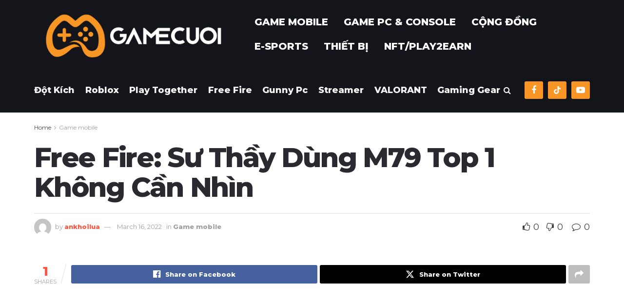

--- FILE ---
content_type: text/html; charset=UTF-8
request_url: https://gamecuoi.com/game-mobile/su-thay-m79-top-1-khong-can-nhin.html
body_size: 49544
content:
<!doctype html>
<!--[if lt IE 7]> <html class="no-js lt-ie9 lt-ie8 lt-ie7" lang="en-US" prefix="og: https://ogp.me/ns#"> <![endif]-->
<!--[if IE 7]>    <html class="no-js lt-ie9 lt-ie8" lang="en-US" prefix="og: https://ogp.me/ns#"> <![endif]-->
<!--[if IE 8]>    <html class="no-js lt-ie9" lang="en-US" prefix="og: https://ogp.me/ns#"> <![endif]-->
<!--[if IE 9]>    <html class="no-js lt-ie10" lang="en-US" prefix="og: https://ogp.me/ns#"> <![endif]-->
<!--[if gt IE 8]><!--> <html class="no-js" lang="en-US" prefix="og: https://ogp.me/ns#"> <!--<![endif]-->
<head>
    <meta http-equiv="Content-Type" content="text/html; charset=UTF-8" />
    <meta name='viewport' content='width=device-width, initial-scale=1, user-scalable=yes' />
    <link rel="profile" href="http://gmpg.org/xfn/11" />
    <link rel="pingback" href="https://gamecuoi.com/xmlrpc.php" />
    	<style>img:is([sizes="auto" i], [sizes^="auto," i]) { contain-intrinsic-size: 3000px 1500px }</style>
	<meta property="og:type" content="article">
<meta property="og:title" content="Free Fire: Sư Thầy Dùng M79 Top 1 Không Cần Nhìn">
<meta property="og:site_name" content="Game Cuối">
<meta property="og:url" content="https://gamecuoi.com/game-mobile/su-thay-m79-top-1-khong-can-nhin.html">
<meta property="og:locale" content="en_US">
<meta property="article:published_time" content="2022-03-16T16:53:25+07:00">
<meta property="article:modified_time" content="2022-03-16T16:53:25+07:00">
<meta property="article:section" content="Game mobile">
<meta property="article:tag" content="Game Là Dễ">
<meta name="twitter:card" content="summary_large_image">
<meta name="twitter:title" content="Free Fire: Sư Thầy Dùng M79 Top 1 Không Cần Nhìn">
<meta name="twitter:description" content="">
<meta name="twitter:url" content="https://gamecuoi.com/game-mobile/su-thay-m79-top-1-khong-can-nhin.html">
<meta name="twitter:site" content="">
			<script type="text/javascript">
			  var jnews_ajax_url = '/?ajax-request=jnews'
			</script>
			<script type="text/javascript">;window.jnews=window.jnews||{},window.jnews.library=window.jnews.library||{},window.jnews.library=function(){"use strict";var e=this;e.win=window,e.doc=document,e.noop=function(){},e.globalBody=e.doc.getElementsByTagName("body")[0],e.globalBody=e.globalBody?e.globalBody:e.doc,e.win.jnewsDataStorage=e.win.jnewsDataStorage||{_storage:new WeakMap,put:function(e,t,n){this._storage.has(e)||this._storage.set(e,new Map),this._storage.get(e).set(t,n)},get:function(e,t){return this._storage.get(e).get(t)},has:function(e,t){return this._storage.has(e)&&this._storage.get(e).has(t)},remove:function(e,t){var n=this._storage.get(e).delete(t);return 0===!this._storage.get(e).size&&this._storage.delete(e),n}},e.windowWidth=function(){return e.win.innerWidth||e.docEl.clientWidth||e.globalBody.clientWidth},e.windowHeight=function(){return e.win.innerHeight||e.docEl.clientHeight||e.globalBody.clientHeight},e.requestAnimationFrame=e.win.requestAnimationFrame||e.win.webkitRequestAnimationFrame||e.win.mozRequestAnimationFrame||e.win.msRequestAnimationFrame||window.oRequestAnimationFrame||function(e){return setTimeout(e,1e3/60)},e.cancelAnimationFrame=e.win.cancelAnimationFrame||e.win.webkitCancelAnimationFrame||e.win.webkitCancelRequestAnimationFrame||e.win.mozCancelAnimationFrame||e.win.msCancelRequestAnimationFrame||e.win.oCancelRequestAnimationFrame||function(e){clearTimeout(e)},e.classListSupport="classList"in document.createElement("_"),e.hasClass=e.classListSupport?function(e,t){return e.classList.contains(t)}:function(e,t){return e.className.indexOf(t)>=0},e.addClass=e.classListSupport?function(t,n){e.hasClass(t,n)||t.classList.add(n)}:function(t,n){e.hasClass(t,n)||(t.className+=" "+n)},e.removeClass=e.classListSupport?function(t,n){e.hasClass(t,n)&&t.classList.remove(n)}:function(t,n){e.hasClass(t,n)&&(t.className=t.className.replace(n,""))},e.objKeys=function(e){var t=[];for(var n in e)Object.prototype.hasOwnProperty.call(e,n)&&t.push(n);return t},e.isObjectSame=function(e,t){var n=!0;return JSON.stringify(e)!==JSON.stringify(t)&&(n=!1),n},e.extend=function(){for(var e,t,n,o=arguments[0]||{},i=1,a=arguments.length;i<a;i++)if(null!==(e=arguments[i]))for(t in e)o!==(n=e[t])&&void 0!==n&&(o[t]=n);return o},e.dataStorage=e.win.jnewsDataStorage,e.isVisible=function(e){return 0!==e.offsetWidth&&0!==e.offsetHeight||e.getBoundingClientRect().length},e.getHeight=function(e){return e.offsetHeight||e.clientHeight||e.getBoundingClientRect().height},e.getWidth=function(e){return e.offsetWidth||e.clientWidth||e.getBoundingClientRect().width},e.supportsPassive=!1;try{var t=Object.defineProperty({},"passive",{get:function(){e.supportsPassive=!0}});"createEvent"in e.doc?e.win.addEventListener("test",null,t):"fireEvent"in e.doc&&e.win.attachEvent("test",null)}catch(e){}e.passiveOption=!!e.supportsPassive&&{passive:!0},e.setStorage=function(e,t){e="jnews-"+e;var n={expired:Math.floor(((new Date).getTime()+432e5)/1e3)};t=Object.assign(n,t);localStorage.setItem(e,JSON.stringify(t))},e.getStorage=function(e){e="jnews-"+e;var t=localStorage.getItem(e);return null!==t&&0<t.length?JSON.parse(localStorage.getItem(e)):{}},e.expiredStorage=function(){var t,n="jnews-";for(var o in localStorage)o.indexOf(n)>-1&&"undefined"!==(t=e.getStorage(o.replace(n,""))).expired&&t.expired<Math.floor((new Date).getTime()/1e3)&&localStorage.removeItem(o)},e.addEvents=function(t,n,o){for(var i in n){var a=["touchstart","touchmove"].indexOf(i)>=0&&!o&&e.passiveOption;"createEvent"in e.doc?t.addEventListener(i,n[i],a):"fireEvent"in e.doc&&t.attachEvent("on"+i,n[i])}},e.removeEvents=function(t,n){for(var o in n)"createEvent"in e.doc?t.removeEventListener(o,n[o]):"fireEvent"in e.doc&&t.detachEvent("on"+o,n[o])},e.triggerEvents=function(t,n,o){var i;o=o||{detail:null};return"createEvent"in e.doc?(!(i=e.doc.createEvent("CustomEvent")||new CustomEvent(n)).initCustomEvent||i.initCustomEvent(n,!0,!1,o),void t.dispatchEvent(i)):"fireEvent"in e.doc?((i=e.doc.createEventObject()).eventType=n,void t.fireEvent("on"+i.eventType,i)):void 0},e.getParents=function(t,n){void 0===n&&(n=e.doc);for(var o=[],i=t.parentNode,a=!1;!a;)if(i){var r=i;r.querySelectorAll(n).length?a=!0:(o.push(r),i=r.parentNode)}else o=[],a=!0;return o},e.forEach=function(e,t,n){for(var o=0,i=e.length;o<i;o++)t.call(n,e[o],o)},e.getText=function(e){return e.innerText||e.textContent},e.setText=function(e,t){var n="object"==typeof t?t.innerText||t.textContent:t;e.innerText&&(e.innerText=n),e.textContent&&(e.textContent=n)},e.httpBuildQuery=function(t){return e.objKeys(t).reduce(function t(n){var o=arguments.length>1&&void 0!==arguments[1]?arguments[1]:null;return function(i,a){var r=n[a];a=encodeURIComponent(a);var s=o?"".concat(o,"[").concat(a,"]"):a;return null==r||"function"==typeof r?(i.push("".concat(s,"=")),i):["number","boolean","string"].includes(typeof r)?(i.push("".concat(s,"=").concat(encodeURIComponent(r))),i):(i.push(e.objKeys(r).reduce(t(r,s),[]).join("&")),i)}}(t),[]).join("&")},e.get=function(t,n,o,i){return o="function"==typeof o?o:e.noop,e.ajax("GET",t,n,o,i)},e.post=function(t,n,o,i){return o="function"==typeof o?o:e.noop,e.ajax("POST",t,n,o,i)},e.ajax=function(t,n,o,i,a){var r=new XMLHttpRequest,s=n,c=e.httpBuildQuery(o);if(t=-1!=["GET","POST"].indexOf(t)?t:"GET",r.open(t,s+("GET"==t?"?"+c:""),!0),"POST"==t&&r.setRequestHeader("Content-type","application/x-www-form-urlencoded"),r.setRequestHeader("X-Requested-With","XMLHttpRequest"),r.onreadystatechange=function(){4===r.readyState&&200<=r.status&&300>r.status&&"function"==typeof i&&i.call(void 0,r.response)},void 0!==a&&!a){return{xhr:r,send:function(){r.send("POST"==t?c:null)}}}return r.send("POST"==t?c:null),{xhr:r}},e.scrollTo=function(t,n,o){function i(e,t,n){this.start=this.position(),this.change=e-this.start,this.currentTime=0,this.increment=20,this.duration=void 0===n?500:n,this.callback=t,this.finish=!1,this.animateScroll()}return Math.easeInOutQuad=function(e,t,n,o){return(e/=o/2)<1?n/2*e*e+t:-n/2*(--e*(e-2)-1)+t},i.prototype.stop=function(){this.finish=!0},i.prototype.move=function(t){e.doc.documentElement.scrollTop=t,e.globalBody.parentNode.scrollTop=t,e.globalBody.scrollTop=t},i.prototype.position=function(){return e.doc.documentElement.scrollTop||e.globalBody.parentNode.scrollTop||e.globalBody.scrollTop},i.prototype.animateScroll=function(){this.currentTime+=this.increment;var t=Math.easeInOutQuad(this.currentTime,this.start,this.change,this.duration);this.move(t),this.currentTime<this.duration&&!this.finish?e.requestAnimationFrame.call(e.win,this.animateScroll.bind(this)):this.callback&&"function"==typeof this.callback&&this.callback()},new i(t,n,o)},e.unwrap=function(t){var n,o=t;e.forEach(t,(function(e,t){n?n+=e:n=e})),o.replaceWith(n)},e.performance={start:function(e){performance.mark(e+"Start")},stop:function(e){performance.mark(e+"End"),performance.measure(e,e+"Start",e+"End")}},e.fps=function(){var t=0,n=0,o=0;!function(){var i=t=0,a=0,r=0,s=document.getElementById("fpsTable"),c=function(t){void 0===document.getElementsByTagName("body")[0]?e.requestAnimationFrame.call(e.win,(function(){c(t)})):document.getElementsByTagName("body")[0].appendChild(t)};null===s&&((s=document.createElement("div")).style.position="fixed",s.style.top="120px",s.style.left="10px",s.style.width="100px",s.style.height="20px",s.style.border="1px solid black",s.style.fontSize="11px",s.style.zIndex="100000",s.style.backgroundColor="white",s.id="fpsTable",c(s));var l=function(){o++,n=Date.now(),(a=(o/(r=(n-t)/1e3)).toPrecision(2))!=i&&(i=a,s.innerHTML=i+"fps"),1<r&&(t=n,o=0),e.requestAnimationFrame.call(e.win,l)};l()}()},e.instr=function(e,t){for(var n=0;n<t.length;n++)if(-1!==e.toLowerCase().indexOf(t[n].toLowerCase()))return!0},e.winLoad=function(t,n){function o(o){if("complete"===e.doc.readyState||"interactive"===e.doc.readyState)return!o||n?setTimeout(t,n||1):t(o),1}o()||e.addEvents(e.win,{load:o})},e.docReady=function(t,n){function o(o){if("complete"===e.doc.readyState||"interactive"===e.doc.readyState)return!o||n?setTimeout(t,n||1):t(o),1}o()||e.addEvents(e.doc,{DOMContentLoaded:o})},e.fireOnce=function(){e.docReady((function(){e.assets=e.assets||[],e.assets.length&&(e.boot(),e.load_assets())}),50)},e.boot=function(){e.length&&e.doc.querySelectorAll("style[media]").forEach((function(e){"not all"==e.getAttribute("media")&&e.removeAttribute("media")}))},e.create_js=function(t,n){var o=e.doc.createElement("script");switch(o.setAttribute("src",t),n){case"defer":o.setAttribute("defer",!0);break;case"async":o.setAttribute("async",!0);break;case"deferasync":o.setAttribute("defer",!0),o.setAttribute("async",!0)}e.globalBody.appendChild(o)},e.load_assets=function(){"object"==typeof e.assets&&e.forEach(e.assets.slice(0),(function(t,n){var o="";t.defer&&(o+="defer"),t.async&&(o+="async"),e.create_js(t.url,o);var i=e.assets.indexOf(t);i>-1&&e.assets.splice(i,1)})),e.assets=jnewsoption.au_scripts=window.jnewsads=[]},e.setCookie=function(e,t,n){var o="";if(n){var i=new Date;i.setTime(i.getTime()+24*n*60*60*1e3),o="; expires="+i.toUTCString()}document.cookie=e+"="+(t||"")+o+"; path=/"},e.getCookie=function(e){for(var t=e+"=",n=document.cookie.split(";"),o=0;o<n.length;o++){for(var i=n[o];" "==i.charAt(0);)i=i.substring(1,i.length);if(0==i.indexOf(t))return i.substring(t.length,i.length)}return null},e.eraseCookie=function(e){document.cookie=e+"=; Path=/; Expires=Thu, 01 Jan 1970 00:00:01 GMT;"},e.docReady((function(){e.globalBody=e.globalBody==e.doc?e.doc.getElementsByTagName("body")[0]:e.globalBody,e.globalBody=e.globalBody?e.globalBody:e.doc})),e.winLoad((function(){e.winLoad((function(){var t=!1;if(void 0!==window.jnewsadmin)if(void 0!==window.file_version_checker){var n=e.objKeys(window.file_version_checker);n.length?n.forEach((function(e){t||"10.0.4"===window.file_version_checker[e]||(t=!0)})):t=!0}else t=!0;t&&(window.jnewsHelper.getMessage(),window.jnewsHelper.getNotice())}),2500)}))},window.jnews.library=new window.jnews.library;</script>
<!-- Open Graph Meta Tags generated by Blog2Social 873 - https://www.blog2social.com -->
<meta property="og:title" content="Free Fire: Sư Thầy Dùng M79 Top 1 Không Cần Nhìn"/>
<meta property="og:description" content=""/>
<meta property="og:url" content="/game-mobile/su-thay-m79-top-1-khong-can-nhin.html"/>
<meta property="og:image" content="https://gamecuoi.com/"/>
<meta property="og:type" content="article"/>
<meta property="og:article:published_time" content="2022-03-16 16:53:25"/>
<meta property="og:article:modified_time" content="2022-03-16 16:53:25"/>
<meta property="og:article:tag" content="Game Là Dễ"/>
<!-- Open Graph Meta Tags generated by Blog2Social 873 - https://www.blog2social.com -->

<!-- Twitter Card generated by Blog2Social 873 - https://www.blog2social.com -->
<meta name="twitter:card" content="summary">
<meta name="twitter:title" content="Free Fire: Sư Thầy Dùng M79 Top 1 Không Cần Nhìn"/>
<meta name="twitter:description" content=""/>
<meta name="twitter:image" content="https://gamecuoi.com/"/>
<!-- Twitter Card generated by Blog2Social 873 - https://www.blog2social.com -->
<meta name="author" content="ankhoilua"/>

<!-- Search Engine Optimization by Rank Math - https://rankmath.com/ -->
<title>Free Fire: Sư Thầy Dùng M79 Top 1 Không Cần Nhìn - Game Cuối</title>
<meta name="robots" content="follow, index, max-snippet:-1, max-video-preview:-1, max-image-preview:large"/>
<link rel="canonical" href="https://gamecuoi.com/game-mobile/su-thay-m79-top-1-khong-can-nhin.html" />
<meta property="og:locale" content="en_US" />
<meta property="og:type" content="article" />
<meta property="og:title" content="Free Fire: Sư Thầy Dùng M79 Top 1 Không Cần Nhìn - Game Cuối" />
<meta property="og:url" content="https://gamecuoi.com/game-mobile/su-thay-m79-top-1-khong-can-nhin.html" />
<meta property="og:site_name" content="Game Cuối" />
<meta property="article:tag" content="Game Là Dễ" />
<meta property="article:section" content="Game mobile" />
<meta property="og:image" content="https://gamecuoi.com/wp-content/uploads/2025/07/Ban-sao-cua-logo-game-cuoi-1.png" />
<meta property="og:image:secure_url" content="https://gamecuoi.com/wp-content/uploads/2025/07/Ban-sao-cua-logo-game-cuoi-1.png" />
<meta property="og:image:width" content="1080" />
<meta property="og:image:height" content="1080" />
<meta property="og:image:alt" content="Free Fire: Sư Thầy Dùng M79 Top 1 Không Cần Nhìn" />
<meta property="og:image:type" content="image/png" />
<meta property="article:published_time" content="2022-03-16T16:53:25+07:00" />
<meta name="twitter:card" content="summary_large_image" />
<meta name="twitter:title" content="Free Fire: Sư Thầy Dùng M79 Top 1 Không Cần Nhìn - Game Cuối" />
<meta name="twitter:image" content="https://gamecuoi.com/wp-content/uploads/2025/07/Ban-sao-cua-logo-game-cuoi-1.png" />
<script type="application/ld+json" class="rank-math-schema">{"@context":"https://schema.org","@graph":[{"@type":["NewsMediaOrganization","Organization"],"@id":"https://gamecuoi.com/#organization","name":"Game Cu\u1ed1i","url":"https://gamecuoi.com","logo":{"@type":"ImageObject","@id":"https://gamecuoi.com/#logo","url":"https://gamecuoi.com/wp-content/uploads/2025/07/Ban-sao-cua-logo-game-cuoi-1.png","contentUrl":"https://gamecuoi.com/wp-content/uploads/2025/07/Ban-sao-cua-logo-game-cuoi-1.png","caption":"Game Cu\u1ed1i","inLanguage":"en-US","width":"1080","height":"1080"}},{"@type":"WebSite","@id":"https://gamecuoi.com/#website","url":"https://gamecuoi.com","name":"Game Cu\u1ed1i","alternateName":"Gamecuoi","publisher":{"@id":"https://gamecuoi.com/#organization"},"inLanguage":"en-US"},{"@type":"WebPage","@id":"https://gamecuoi.com/game-mobile/su-thay-m79-top-1-khong-can-nhin.html#webpage","url":"https://gamecuoi.com/game-mobile/su-thay-m79-top-1-khong-can-nhin.html","name":"Free Fire: S\u01b0 Th\u1ea7y D\u00f9ng M79 Top 1 Kh\u00f4ng C\u1ea7n Nh\u00ecn - Game Cu\u1ed1i","datePublished":"2022-03-16T16:53:25+07:00","dateModified":"2022-03-16T16:53:25+07:00","isPartOf":{"@id":"https://gamecuoi.com/#website"},"inLanguage":"en-US"},{"@type":"Person","@id":"https://gamecuoi.com/author/ankhoilua","name":"ankhoilua","url":"https://gamecuoi.com/author/ankhoilua","image":{"@type":"ImageObject","@id":"https://secure.gravatar.com/avatar/4ed38378fbd06ed7201841f373ba0a906fd25fb3178fd3afd17a3c84b9581226?s=96&amp;d=mm&amp;r=g","url":"https://secure.gravatar.com/avatar/4ed38378fbd06ed7201841f373ba0a906fd25fb3178fd3afd17a3c84b9581226?s=96&amp;d=mm&amp;r=g","caption":"ankhoilua","inLanguage":"en-US"},"worksFor":{"@id":"https://gamecuoi.com/#organization"}},{"@type":"BlogPosting","headline":"Free Fire: S\u01b0 Th\u1ea7y D\u00f9ng M79 Top 1 Kh\u00f4ng C\u1ea7n Nh\u00ecn - Game Cu\u1ed1i","datePublished":"2022-03-16T16:53:25+07:00","dateModified":"2022-03-16T16:53:25+07:00","articleSection":"Game mobile","author":{"@id":"https://gamecuoi.com/author/ankhoilua","name":"ankhoilua"},"publisher":{"@id":"https://gamecuoi.com/#organization"},"name":"Free Fire: S\u01b0 Th\u1ea7y D\u00f9ng M79 Top 1 Kh\u00f4ng C\u1ea7n Nh\u00ecn - Game Cu\u1ed1i","@id":"https://gamecuoi.com/game-mobile/su-thay-m79-top-1-khong-can-nhin.html#richSnippet","isPartOf":{"@id":"https://gamecuoi.com/game-mobile/su-thay-m79-top-1-khong-can-nhin.html#webpage"},"inLanguage":"en-US","mainEntityOfPage":{"@id":"https://gamecuoi.com/game-mobile/su-thay-m79-top-1-khong-can-nhin.html#webpage"}}]}</script>
<!-- /Rank Math WordPress SEO plugin -->

<link rel='dns-prefetch' href='//www.googletagmanager.com' />
<link rel='dns-prefetch' href='//fonts.googleapis.com' />
<link rel='dns-prefetch' href='//pagead2.googlesyndication.com' />
<link rel='dns-prefetch' href='//fundingchoicesmessages.google.com' />
<link rel='preconnect' href='https://fonts.gstatic.com' />
<link rel="alternate" type="application/rss+xml" title="Game Cuối &raquo; Feed" href="https://gamecuoi.com/feed" />
<link rel="alternate" type="application/rss+xml" title="Game Cuối &raquo; Comments Feed" href="https://gamecuoi.com/comments/feed" />
<script type="text/javascript">
/* <![CDATA[ */
window._wpemojiSettings = {"baseUrl":"https:\/\/s.w.org\/images\/core\/emoji\/16.0.1\/72x72\/","ext":".png","svgUrl":"https:\/\/s.w.org\/images\/core\/emoji\/16.0.1\/svg\/","svgExt":".svg","source":{"concatemoji":"https:\/\/gamecuoi.com\/wp-includes\/js\/wp-emoji-release.min.js?ver=6.8.3"}};
/*! This file is auto-generated */
!function(s,n){var o,i,e;function c(e){try{var t={supportTests:e,timestamp:(new Date).valueOf()};sessionStorage.setItem(o,JSON.stringify(t))}catch(e){}}function p(e,t,n){e.clearRect(0,0,e.canvas.width,e.canvas.height),e.fillText(t,0,0);var t=new Uint32Array(e.getImageData(0,0,e.canvas.width,e.canvas.height).data),a=(e.clearRect(0,0,e.canvas.width,e.canvas.height),e.fillText(n,0,0),new Uint32Array(e.getImageData(0,0,e.canvas.width,e.canvas.height).data));return t.every(function(e,t){return e===a[t]})}function u(e,t){e.clearRect(0,0,e.canvas.width,e.canvas.height),e.fillText(t,0,0);for(var n=e.getImageData(16,16,1,1),a=0;a<n.data.length;a++)if(0!==n.data[a])return!1;return!0}function f(e,t,n,a){switch(t){case"flag":return n(e,"\ud83c\udff3\ufe0f\u200d\u26a7\ufe0f","\ud83c\udff3\ufe0f\u200b\u26a7\ufe0f")?!1:!n(e,"\ud83c\udde8\ud83c\uddf6","\ud83c\udde8\u200b\ud83c\uddf6")&&!n(e,"\ud83c\udff4\udb40\udc67\udb40\udc62\udb40\udc65\udb40\udc6e\udb40\udc67\udb40\udc7f","\ud83c\udff4\u200b\udb40\udc67\u200b\udb40\udc62\u200b\udb40\udc65\u200b\udb40\udc6e\u200b\udb40\udc67\u200b\udb40\udc7f");case"emoji":return!a(e,"\ud83e\udedf")}return!1}function g(e,t,n,a){var r="undefined"!=typeof WorkerGlobalScope&&self instanceof WorkerGlobalScope?new OffscreenCanvas(300,150):s.createElement("canvas"),o=r.getContext("2d",{willReadFrequently:!0}),i=(o.textBaseline="top",o.font="600 32px Arial",{});return e.forEach(function(e){i[e]=t(o,e,n,a)}),i}function t(e){var t=s.createElement("script");t.src=e,t.defer=!0,s.head.appendChild(t)}"undefined"!=typeof Promise&&(o="wpEmojiSettingsSupports",i=["flag","emoji"],n.supports={everything:!0,everythingExceptFlag:!0},e=new Promise(function(e){s.addEventListener("DOMContentLoaded",e,{once:!0})}),new Promise(function(t){var n=function(){try{var e=JSON.parse(sessionStorage.getItem(o));if("object"==typeof e&&"number"==typeof e.timestamp&&(new Date).valueOf()<e.timestamp+604800&&"object"==typeof e.supportTests)return e.supportTests}catch(e){}return null}();if(!n){if("undefined"!=typeof Worker&&"undefined"!=typeof OffscreenCanvas&&"undefined"!=typeof URL&&URL.createObjectURL&&"undefined"!=typeof Blob)try{var e="postMessage("+g.toString()+"("+[JSON.stringify(i),f.toString(),p.toString(),u.toString()].join(",")+"));",a=new Blob([e],{type:"text/javascript"}),r=new Worker(URL.createObjectURL(a),{name:"wpTestEmojiSupports"});return void(r.onmessage=function(e){c(n=e.data),r.terminate(),t(n)})}catch(e){}c(n=g(i,f,p,u))}t(n)}).then(function(e){for(var t in e)n.supports[t]=e[t],n.supports.everything=n.supports.everything&&n.supports[t],"flag"!==t&&(n.supports.everythingExceptFlag=n.supports.everythingExceptFlag&&n.supports[t]);n.supports.everythingExceptFlag=n.supports.everythingExceptFlag&&!n.supports.flag,n.DOMReady=!1,n.readyCallback=function(){n.DOMReady=!0}}).then(function(){return e}).then(function(){var e;n.supports.everything||(n.readyCallback(),(e=n.source||{}).concatemoji?t(e.concatemoji):e.wpemoji&&e.twemoji&&(t(e.twemoji),t(e.wpemoji)))}))}((window,document),window._wpemojiSettings);
/* ]]> */
</script>

<style id='wp-emoji-styles-inline-css' type='text/css'>

	img.wp-smiley, img.emoji {
		display: inline !important;
		border: none !important;
		box-shadow: none !important;
		height: 1em !important;
		width: 1em !important;
		margin: 0 0.07em !important;
		vertical-align: -0.1em !important;
		background: none !important;
		padding: 0 !important;
	}
</style>
<link rel='stylesheet' id='wp-block-library-css' href='https://gamecuoi.com/wp-includes/css/dist/block-library/style.min.css?ver=6.8.3' type='text/css' media='all' />
<style id='classic-theme-styles-inline-css' type='text/css'>
/*! This file is auto-generated */
.wp-block-button__link{color:#fff;background-color:#32373c;border-radius:9999px;box-shadow:none;text-decoration:none;padding:calc(.667em + 2px) calc(1.333em + 2px);font-size:1.125em}.wp-block-file__button{background:#32373c;color:#fff;text-decoration:none}
</style>
<link rel='stylesheet' id='jnews-faq-css' href='https://gamecuoi.com/wp-content/plugins/jnews-essential/assets/css/faq.css?ver=12.0.3' type='text/css' media='all' />
<style id='global-styles-inline-css' type='text/css'>
:root{--wp--preset--aspect-ratio--square: 1;--wp--preset--aspect-ratio--4-3: 4/3;--wp--preset--aspect-ratio--3-4: 3/4;--wp--preset--aspect-ratio--3-2: 3/2;--wp--preset--aspect-ratio--2-3: 2/3;--wp--preset--aspect-ratio--16-9: 16/9;--wp--preset--aspect-ratio--9-16: 9/16;--wp--preset--color--black: #000000;--wp--preset--color--cyan-bluish-gray: #abb8c3;--wp--preset--color--white: #ffffff;--wp--preset--color--pale-pink: #f78da7;--wp--preset--color--vivid-red: #cf2e2e;--wp--preset--color--luminous-vivid-orange: #ff6900;--wp--preset--color--luminous-vivid-amber: #fcb900;--wp--preset--color--light-green-cyan: #7bdcb5;--wp--preset--color--vivid-green-cyan: #00d084;--wp--preset--color--pale-cyan-blue: #8ed1fc;--wp--preset--color--vivid-cyan-blue: #0693e3;--wp--preset--color--vivid-purple: #9b51e0;--wp--preset--gradient--vivid-cyan-blue-to-vivid-purple: linear-gradient(135deg,rgba(6,147,227,1) 0%,rgb(155,81,224) 100%);--wp--preset--gradient--light-green-cyan-to-vivid-green-cyan: linear-gradient(135deg,rgb(122,220,180) 0%,rgb(0,208,130) 100%);--wp--preset--gradient--luminous-vivid-amber-to-luminous-vivid-orange: linear-gradient(135deg,rgba(252,185,0,1) 0%,rgba(255,105,0,1) 100%);--wp--preset--gradient--luminous-vivid-orange-to-vivid-red: linear-gradient(135deg,rgba(255,105,0,1) 0%,rgb(207,46,46) 100%);--wp--preset--gradient--very-light-gray-to-cyan-bluish-gray: linear-gradient(135deg,rgb(238,238,238) 0%,rgb(169,184,195) 100%);--wp--preset--gradient--cool-to-warm-spectrum: linear-gradient(135deg,rgb(74,234,220) 0%,rgb(151,120,209) 20%,rgb(207,42,186) 40%,rgb(238,44,130) 60%,rgb(251,105,98) 80%,rgb(254,248,76) 100%);--wp--preset--gradient--blush-light-purple: linear-gradient(135deg,rgb(255,206,236) 0%,rgb(152,150,240) 100%);--wp--preset--gradient--blush-bordeaux: linear-gradient(135deg,rgb(254,205,165) 0%,rgb(254,45,45) 50%,rgb(107,0,62) 100%);--wp--preset--gradient--luminous-dusk: linear-gradient(135deg,rgb(255,203,112) 0%,rgb(199,81,192) 50%,rgb(65,88,208) 100%);--wp--preset--gradient--pale-ocean: linear-gradient(135deg,rgb(255,245,203) 0%,rgb(182,227,212) 50%,rgb(51,167,181) 100%);--wp--preset--gradient--electric-grass: linear-gradient(135deg,rgb(202,248,128) 0%,rgb(113,206,126) 100%);--wp--preset--gradient--midnight: linear-gradient(135deg,rgb(2,3,129) 0%,rgb(40,116,252) 100%);--wp--preset--font-size--small: 13px;--wp--preset--font-size--medium: 20px;--wp--preset--font-size--large: 36px;--wp--preset--font-size--x-large: 42px;--wp--preset--spacing--20: 0.44rem;--wp--preset--spacing--30: 0.67rem;--wp--preset--spacing--40: 1rem;--wp--preset--spacing--50: 1.5rem;--wp--preset--spacing--60: 2.25rem;--wp--preset--spacing--70: 3.38rem;--wp--preset--spacing--80: 5.06rem;--wp--preset--shadow--natural: 6px 6px 9px rgba(0, 0, 0, 0.2);--wp--preset--shadow--deep: 12px 12px 50px rgba(0, 0, 0, 0.4);--wp--preset--shadow--sharp: 6px 6px 0px rgba(0, 0, 0, 0.2);--wp--preset--shadow--outlined: 6px 6px 0px -3px rgba(255, 255, 255, 1), 6px 6px rgba(0, 0, 0, 1);--wp--preset--shadow--crisp: 6px 6px 0px rgba(0, 0, 0, 1);}:where(.is-layout-flex){gap: 0.5em;}:where(.is-layout-grid){gap: 0.5em;}body .is-layout-flex{display: flex;}.is-layout-flex{flex-wrap: wrap;align-items: center;}.is-layout-flex > :is(*, div){margin: 0;}body .is-layout-grid{display: grid;}.is-layout-grid > :is(*, div){margin: 0;}:where(.wp-block-columns.is-layout-flex){gap: 2em;}:where(.wp-block-columns.is-layout-grid){gap: 2em;}:where(.wp-block-post-template.is-layout-flex){gap: 1.25em;}:where(.wp-block-post-template.is-layout-grid){gap: 1.25em;}.has-black-color{color: var(--wp--preset--color--black) !important;}.has-cyan-bluish-gray-color{color: var(--wp--preset--color--cyan-bluish-gray) !important;}.has-white-color{color: var(--wp--preset--color--white) !important;}.has-pale-pink-color{color: var(--wp--preset--color--pale-pink) !important;}.has-vivid-red-color{color: var(--wp--preset--color--vivid-red) !important;}.has-luminous-vivid-orange-color{color: var(--wp--preset--color--luminous-vivid-orange) !important;}.has-luminous-vivid-amber-color{color: var(--wp--preset--color--luminous-vivid-amber) !important;}.has-light-green-cyan-color{color: var(--wp--preset--color--light-green-cyan) !important;}.has-vivid-green-cyan-color{color: var(--wp--preset--color--vivid-green-cyan) !important;}.has-pale-cyan-blue-color{color: var(--wp--preset--color--pale-cyan-blue) !important;}.has-vivid-cyan-blue-color{color: var(--wp--preset--color--vivid-cyan-blue) !important;}.has-vivid-purple-color{color: var(--wp--preset--color--vivid-purple) !important;}.has-black-background-color{background-color: var(--wp--preset--color--black) !important;}.has-cyan-bluish-gray-background-color{background-color: var(--wp--preset--color--cyan-bluish-gray) !important;}.has-white-background-color{background-color: var(--wp--preset--color--white) !important;}.has-pale-pink-background-color{background-color: var(--wp--preset--color--pale-pink) !important;}.has-vivid-red-background-color{background-color: var(--wp--preset--color--vivid-red) !important;}.has-luminous-vivid-orange-background-color{background-color: var(--wp--preset--color--luminous-vivid-orange) !important;}.has-luminous-vivid-amber-background-color{background-color: var(--wp--preset--color--luminous-vivid-amber) !important;}.has-light-green-cyan-background-color{background-color: var(--wp--preset--color--light-green-cyan) !important;}.has-vivid-green-cyan-background-color{background-color: var(--wp--preset--color--vivid-green-cyan) !important;}.has-pale-cyan-blue-background-color{background-color: var(--wp--preset--color--pale-cyan-blue) !important;}.has-vivid-cyan-blue-background-color{background-color: var(--wp--preset--color--vivid-cyan-blue) !important;}.has-vivid-purple-background-color{background-color: var(--wp--preset--color--vivid-purple) !important;}.has-black-border-color{border-color: var(--wp--preset--color--black) !important;}.has-cyan-bluish-gray-border-color{border-color: var(--wp--preset--color--cyan-bluish-gray) !important;}.has-white-border-color{border-color: var(--wp--preset--color--white) !important;}.has-pale-pink-border-color{border-color: var(--wp--preset--color--pale-pink) !important;}.has-vivid-red-border-color{border-color: var(--wp--preset--color--vivid-red) !important;}.has-luminous-vivid-orange-border-color{border-color: var(--wp--preset--color--luminous-vivid-orange) !important;}.has-luminous-vivid-amber-border-color{border-color: var(--wp--preset--color--luminous-vivid-amber) !important;}.has-light-green-cyan-border-color{border-color: var(--wp--preset--color--light-green-cyan) !important;}.has-vivid-green-cyan-border-color{border-color: var(--wp--preset--color--vivid-green-cyan) !important;}.has-pale-cyan-blue-border-color{border-color: var(--wp--preset--color--pale-cyan-blue) !important;}.has-vivid-cyan-blue-border-color{border-color: var(--wp--preset--color--vivid-cyan-blue) !important;}.has-vivid-purple-border-color{border-color: var(--wp--preset--color--vivid-purple) !important;}.has-vivid-cyan-blue-to-vivid-purple-gradient-background{background: var(--wp--preset--gradient--vivid-cyan-blue-to-vivid-purple) !important;}.has-light-green-cyan-to-vivid-green-cyan-gradient-background{background: var(--wp--preset--gradient--light-green-cyan-to-vivid-green-cyan) !important;}.has-luminous-vivid-amber-to-luminous-vivid-orange-gradient-background{background: var(--wp--preset--gradient--luminous-vivid-amber-to-luminous-vivid-orange) !important;}.has-luminous-vivid-orange-to-vivid-red-gradient-background{background: var(--wp--preset--gradient--luminous-vivid-orange-to-vivid-red) !important;}.has-very-light-gray-to-cyan-bluish-gray-gradient-background{background: var(--wp--preset--gradient--very-light-gray-to-cyan-bluish-gray) !important;}.has-cool-to-warm-spectrum-gradient-background{background: var(--wp--preset--gradient--cool-to-warm-spectrum) !important;}.has-blush-light-purple-gradient-background{background: var(--wp--preset--gradient--blush-light-purple) !important;}.has-blush-bordeaux-gradient-background{background: var(--wp--preset--gradient--blush-bordeaux) !important;}.has-luminous-dusk-gradient-background{background: var(--wp--preset--gradient--luminous-dusk) !important;}.has-pale-ocean-gradient-background{background: var(--wp--preset--gradient--pale-ocean) !important;}.has-electric-grass-gradient-background{background: var(--wp--preset--gradient--electric-grass) !important;}.has-midnight-gradient-background{background: var(--wp--preset--gradient--midnight) !important;}.has-small-font-size{font-size: var(--wp--preset--font-size--small) !important;}.has-medium-font-size{font-size: var(--wp--preset--font-size--medium) !important;}.has-large-font-size{font-size: var(--wp--preset--font-size--large) !important;}.has-x-large-font-size{font-size: var(--wp--preset--font-size--x-large) !important;}
:where(.wp-block-post-template.is-layout-flex){gap: 1.25em;}:where(.wp-block-post-template.is-layout-grid){gap: 1.25em;}
:where(.wp-block-columns.is-layout-flex){gap: 2em;}:where(.wp-block-columns.is-layout-grid){gap: 2em;}
:root :where(.wp-block-pullquote){font-size: 1.5em;line-height: 1.6;}
</style>
<link rel='stylesheet' id='sh9bk-style-css' href='https://gamecuoi.com/wp-content/plugins/wp-keys-giveaway/css/style.css?ver=6.8.3' type='text/css' media='all' />
<link rel='stylesheet' id='elementor-frontend-css' href='https://gamecuoi.com/wp-content/plugins/elementor/assets/css/frontend.min.css?ver=3.33.4' type='text/css' media='all' />
<link rel='stylesheet' id='jeg_customizer_font-css' href='//fonts.googleapis.com/css?family=Montserrat%3Aregular%2C600%2C800&#038;display=swap&#038;ver=1.3.2' type='text/css' media='all' />
<link rel='stylesheet' id='font-awesome-css' href='https://gamecuoi.com/wp-content/plugins/elementor/assets/lib/font-awesome/css/font-awesome.min.css?ver=4.7.0' type='text/css' media='all' />
<link rel='stylesheet' id='jnews-frontend-css' href='https://gamecuoi.com/wp-content/themes/jnews/assets/dist/frontend.min.css?ver=12.0.2' type='text/css' media='all' />
<link rel='stylesheet' id='jnews-elementor-css' href='https://gamecuoi.com/wp-content/themes/jnews/assets/css/elementor-frontend.css?ver=12.0.2' type='text/css' media='all' />
<link rel='stylesheet' id='jnews-style-css' href='https://gamecuoi.com/wp-content/themes/jnews/style.css?ver=12.0.2' type='text/css' media='all' />
<link rel='stylesheet' id='jnews-darkmode-css' href='https://gamecuoi.com/wp-content/themes/jnews/assets/css/darkmode.css?ver=12.0.2' type='text/css' media='all' />
<link rel='stylesheet' id='jnews-scheme-css' href='https://gamecuoi.com/wp-content/uploads/jnews/scheme.css?ver=1760157131' type='text/css' media='all' />
<link rel='stylesheet' id='jnews-social-login-style-css' href='https://gamecuoi.com/wp-content/plugins/jnews-social-login/assets/css/plugin.css?ver=12.0.0' type='text/css' media='all' />
<link rel='stylesheet' id='jnews-tiktok-css' href='https://gamecuoi.com/wp-content/plugins/jnews-tiktok/assets/css/frontend.css?ver=12.0.0' type='text/css' media='all' />
<link rel='stylesheet' id='jnews-select-share-css' href='https://gamecuoi.com/wp-content/plugins/jnews-social-share/assets/css/plugin.css' type='text/css' media='all' />
<script type="text/javascript" src="https://gamecuoi.com/wp-includes/js/jquery/jquery.min.js?ver=3.7.1" id="jquery-core-js"></script>
<script type="text/javascript" src="https://gamecuoi.com/wp-includes/js/jquery/jquery-migrate.min.js?ver=3.4.1" id="jquery-migrate-js"></script>
<script type="text/javascript" id="getkey-script-js-extra">
/* <![CDATA[ */
var myAjax = {"ajaxurl":"https:\/\/gamecuoi.com\/wp-admin\/admin-ajax.php"};
/* ]]> */
</script>
<script type="text/javascript" src="https://gamecuoi.com/wp-content/plugins/wp-keys-giveaway/js/getkey.js?ver=6.8.3" id="getkey-script-js"></script>

<!-- Google tag (gtag.js) snippet added by Site Kit -->
<!-- Google Analytics snippet added by Site Kit -->
<script type="text/javascript" src="https://www.googletagmanager.com/gtag/js?id=G-FX2XLZGX2Y" id="google_gtagjs-js" async></script>
<script type="text/javascript" id="google_gtagjs-js-after">
/* <![CDATA[ */
window.dataLayer = window.dataLayer || [];function gtag(){dataLayer.push(arguments);}
gtag("set","linker",{"domains":["gamecuoi.com"]});
gtag("js", new Date());
gtag("set", "developer_id.dZTNiMT", true);
gtag("config", "G-FX2XLZGX2Y");
 window._googlesitekit = window._googlesitekit || {}; window._googlesitekit.throttledEvents = []; window._googlesitekit.gtagEvent = (name, data) => { var key = JSON.stringify( { name, data } ); if ( !! window._googlesitekit.throttledEvents[ key ] ) { return; } window._googlesitekit.throttledEvents[ key ] = true; setTimeout( () => { delete window._googlesitekit.throttledEvents[ key ]; }, 5 ); gtag( "event", name, { ...data, event_source: "site-kit" } ); }; 
/* ]]> */
</script>
<link rel="https://api.w.org/" href="https://gamecuoi.com/wp-json/" /><link rel="alternate" title="JSON" type="application/json" href="https://gamecuoi.com/wp-json/wp/v2/posts/37605" /><link rel="EditURI" type="application/rsd+xml" title="RSD" href="https://gamecuoi.com/xmlrpc.php?rsd" />
<meta name="generator" content="WordPress 6.8.3" />
<link rel='shortlink' href='https://gamecuoi.com/?p=37605' />
<link rel="alternate" title="oEmbed (JSON)" type="application/json+oembed" href="https://gamecuoi.com/wp-json/oembed/1.0/embed?url=https%3A%2F%2Fgamecuoi.com%2Fgame-mobile%2Fsu-thay-m79-top-1-khong-can-nhin.html" />
<link rel="alternate" title="oEmbed (XML)" type="text/xml+oembed" href="https://gamecuoi.com/wp-json/oembed/1.0/embed?url=https%3A%2F%2Fgamecuoi.com%2Fgame-mobile%2Fsu-thay-m79-top-1-khong-can-nhin.html&#038;format=xml" />
<meta name="generator" content="Site Kit by Google 1.166.0" />
<!-- Google AdSense meta tags added by Site Kit -->
<meta name="google-adsense-platform-account" content="ca-host-pub-2644536267352236">
<meta name="google-adsense-platform-domain" content="sitekit.withgoogle.com">
<!-- End Google AdSense meta tags added by Site Kit -->
<meta name="generator" content="Elementor 3.33.4; features: e_font_icon_svg, additional_custom_breakpoints; settings: css_print_method-external, google_font-enabled, font_display-swap">
			<style>
				.e-con.e-parent:nth-of-type(n+4):not(.e-lazyloaded):not(.e-no-lazyload),
				.e-con.e-parent:nth-of-type(n+4):not(.e-lazyloaded):not(.e-no-lazyload) * {
					background-image: none !important;
				}
				@media screen and (max-height: 1024px) {
					.e-con.e-parent:nth-of-type(n+3):not(.e-lazyloaded):not(.e-no-lazyload),
					.e-con.e-parent:nth-of-type(n+3):not(.e-lazyloaded):not(.e-no-lazyload) * {
						background-image: none !important;
					}
				}
				@media screen and (max-height: 640px) {
					.e-con.e-parent:nth-of-type(n+2):not(.e-lazyloaded):not(.e-no-lazyload),
					.e-con.e-parent:nth-of-type(n+2):not(.e-lazyloaded):not(.e-no-lazyload) * {
						background-image: none !important;
					}
				}
			</style>
			
<!-- Google AdSense snippet added by Site Kit -->
<script type="text/javascript" async="async" src="https://pagead2.googlesyndication.com/pagead/js/adsbygoogle.js?client=ca-pub-6308705420781320&amp;host=ca-host-pub-2644536267352236" crossorigin="anonymous"></script>

<!-- End Google AdSense snippet added by Site Kit -->

<!-- Google AdSense Ad Blocking Recovery snippet added by Site Kit -->
<script async src="https://fundingchoicesmessages.google.com/i/pub-6308705420781320?ers=1"></script><script>(function() {function signalGooglefcPresent() {if (!window.frames['googlefcPresent']) {if (document.body) {const iframe = document.createElement('iframe'); iframe.style = 'width: 0; height: 0; border: none; z-index: -1000; left: -1000px; top: -1000px;'; iframe.style.display = 'none'; iframe.name = 'googlefcPresent'; document.body.appendChild(iframe);} else {setTimeout(signalGooglefcPresent, 0);}}}signalGooglefcPresent();})();</script>
<!-- End Google AdSense Ad Blocking Recovery snippet added by Site Kit -->

<!-- Google AdSense Ad Blocking Recovery Error Protection snippet added by Site Kit -->
<script>(function(){'use strict';function aa(a){var b=0;return function(){return b<a.length?{done:!1,value:a[b++]}:{done:!0}}}var ba=typeof Object.defineProperties=="function"?Object.defineProperty:function(a,b,c){if(a==Array.prototype||a==Object.prototype)return a;a[b]=c.value;return a};
function ca(a){a=["object"==typeof globalThis&&globalThis,a,"object"==typeof window&&window,"object"==typeof self&&self,"object"==typeof global&&global];for(var b=0;b<a.length;++b){var c=a[b];if(c&&c.Math==Math)return c}throw Error("Cannot find global object");}var da=ca(this);function l(a,b){if(b)a:{var c=da;a=a.split(".");for(var d=0;d<a.length-1;d++){var e=a[d];if(!(e in c))break a;c=c[e]}a=a[a.length-1];d=c[a];b=b(d);b!=d&&b!=null&&ba(c,a,{configurable:!0,writable:!0,value:b})}}
function ea(a){return a.raw=a}function n(a){var b=typeof Symbol!="undefined"&&Symbol.iterator&&a[Symbol.iterator];if(b)return b.call(a);if(typeof a.length=="number")return{next:aa(a)};throw Error(String(a)+" is not an iterable or ArrayLike");}function fa(a){for(var b,c=[];!(b=a.next()).done;)c.push(b.value);return c}var ha=typeof Object.create=="function"?Object.create:function(a){function b(){}b.prototype=a;return new b},p;
if(typeof Object.setPrototypeOf=="function")p=Object.setPrototypeOf;else{var q;a:{var ja={a:!0},ka={};try{ka.__proto__=ja;q=ka.a;break a}catch(a){}q=!1}p=q?function(a,b){a.__proto__=b;if(a.__proto__!==b)throw new TypeError(a+" is not extensible");return a}:null}var la=p;
function t(a,b){a.prototype=ha(b.prototype);a.prototype.constructor=a;if(la)la(a,b);else for(var c in b)if(c!="prototype")if(Object.defineProperties){var d=Object.getOwnPropertyDescriptor(b,c);d&&Object.defineProperty(a,c,d)}else a[c]=b[c];a.A=b.prototype}function ma(){for(var a=Number(this),b=[],c=a;c<arguments.length;c++)b[c-a]=arguments[c];return b}l("Object.is",function(a){return a?a:function(b,c){return b===c?b!==0||1/b===1/c:b!==b&&c!==c}});
l("Array.prototype.includes",function(a){return a?a:function(b,c){var d=this;d instanceof String&&(d=String(d));var e=d.length;c=c||0;for(c<0&&(c=Math.max(c+e,0));c<e;c++){var f=d[c];if(f===b||Object.is(f,b))return!0}return!1}});
l("String.prototype.includes",function(a){return a?a:function(b,c){if(this==null)throw new TypeError("The 'this' value for String.prototype.includes must not be null or undefined");if(b instanceof RegExp)throw new TypeError("First argument to String.prototype.includes must not be a regular expression");return this.indexOf(b,c||0)!==-1}});l("Number.MAX_SAFE_INTEGER",function(){return 9007199254740991});
l("Number.isFinite",function(a){return a?a:function(b){return typeof b!=="number"?!1:!isNaN(b)&&b!==Infinity&&b!==-Infinity}});l("Number.isInteger",function(a){return a?a:function(b){return Number.isFinite(b)?b===Math.floor(b):!1}});l("Number.isSafeInteger",function(a){return a?a:function(b){return Number.isInteger(b)&&Math.abs(b)<=Number.MAX_SAFE_INTEGER}});
l("Math.trunc",function(a){return a?a:function(b){b=Number(b);if(isNaN(b)||b===Infinity||b===-Infinity||b===0)return b;var c=Math.floor(Math.abs(b));return b<0?-c:c}});/*

 Copyright The Closure Library Authors.
 SPDX-License-Identifier: Apache-2.0
*/
var u=this||self;function v(a,b){a:{var c=["CLOSURE_FLAGS"];for(var d=u,e=0;e<c.length;e++)if(d=d[c[e]],d==null){c=null;break a}c=d}a=c&&c[a];return a!=null?a:b}function w(a){return a};function na(a){u.setTimeout(function(){throw a;},0)};var oa=v(610401301,!1),pa=v(188588736,!0),qa=v(645172343,v(1,!0));var x,ra=u.navigator;x=ra?ra.userAgentData||null:null;function z(a){return oa?x?x.brands.some(function(b){return(b=b.brand)&&b.indexOf(a)!=-1}):!1:!1}function A(a){var b;a:{if(b=u.navigator)if(b=b.userAgent)break a;b=""}return b.indexOf(a)!=-1};function B(){return oa?!!x&&x.brands.length>0:!1}function C(){return B()?z("Chromium"):(A("Chrome")||A("CriOS"))&&!(B()?0:A("Edge"))||A("Silk")};var sa=B()?!1:A("Trident")||A("MSIE");!A("Android")||C();C();A("Safari")&&(C()||(B()?0:A("Coast"))||(B()?0:A("Opera"))||(B()?0:A("Edge"))||(B()?z("Microsoft Edge"):A("Edg/"))||B()&&z("Opera"));var ta={},D=null;var ua=typeof Uint8Array!=="undefined",va=!sa&&typeof btoa==="function";var wa;function E(){return typeof BigInt==="function"};var F=typeof Symbol==="function"&&typeof Symbol()==="symbol";function xa(a){return typeof Symbol==="function"&&typeof Symbol()==="symbol"?Symbol():a}var G=xa(),ya=xa("2ex");var za=F?function(a,b){a[G]|=b}:function(a,b){a.g!==void 0?a.g|=b:Object.defineProperties(a,{g:{value:b,configurable:!0,writable:!0,enumerable:!1}})},H=F?function(a){return a[G]|0}:function(a){return a.g|0},I=F?function(a){return a[G]}:function(a){return a.g},J=F?function(a,b){a[G]=b}:function(a,b){a.g!==void 0?a.g=b:Object.defineProperties(a,{g:{value:b,configurable:!0,writable:!0,enumerable:!1}})};function Aa(a,b){J(b,(a|0)&-14591)}function Ba(a,b){J(b,(a|34)&-14557)};var K={},Ca={};function Da(a){return!(!a||typeof a!=="object"||a.g!==Ca)}function Ea(a){return a!==null&&typeof a==="object"&&!Array.isArray(a)&&a.constructor===Object}function L(a,b,c){if(!Array.isArray(a)||a.length)return!1;var d=H(a);if(d&1)return!0;if(!(b&&(Array.isArray(b)?b.includes(c):b.has(c))))return!1;J(a,d|1);return!0};var M=0,N=0;function Fa(a){var b=a>>>0;M=b;N=(a-b)/4294967296>>>0}function Ga(a){if(a<0){Fa(-a);var b=n(Ha(M,N));a=b.next().value;b=b.next().value;M=a>>>0;N=b>>>0}else Fa(a)}function Ia(a,b){b>>>=0;a>>>=0;if(b<=2097151)var c=""+(4294967296*b+a);else E()?c=""+(BigInt(b)<<BigInt(32)|BigInt(a)):(c=(a>>>24|b<<8)&16777215,b=b>>16&65535,a=(a&16777215)+c*6777216+b*6710656,c+=b*8147497,b*=2,a>=1E7&&(c+=a/1E7>>>0,a%=1E7),c>=1E7&&(b+=c/1E7>>>0,c%=1E7),c=b+Ja(c)+Ja(a));return c}
function Ja(a){a=String(a);return"0000000".slice(a.length)+a}function Ha(a,b){b=~b;a?a=~a+1:b+=1;return[a,b]};var Ka=/^-?([1-9][0-9]*|0)(\.[0-9]+)?$/;var O;function La(a,b){O=b;a=new a(b);O=void 0;return a}
function P(a,b,c){a==null&&(a=O);O=void 0;if(a==null){var d=96;c?(a=[c],d|=512):a=[];b&&(d=d&-16760833|(b&1023)<<14)}else{if(!Array.isArray(a))throw Error("narr");d=H(a);if(d&2048)throw Error("farr");if(d&64)return a;d|=64;if(c&&(d|=512,c!==a[0]))throw Error("mid");a:{c=a;var e=c.length;if(e){var f=e-1;if(Ea(c[f])){d|=256;b=f-(+!!(d&512)-1);if(b>=1024)throw Error("pvtlmt");d=d&-16760833|(b&1023)<<14;break a}}if(b){b=Math.max(b,e-(+!!(d&512)-1));if(b>1024)throw Error("spvt");d=d&-16760833|(b&1023)<<
14}}}J(a,d);return a};function Ma(a){switch(typeof a){case "number":return isFinite(a)?a:String(a);case "boolean":return a?1:0;case "object":if(a)if(Array.isArray(a)){if(L(a,void 0,0))return}else if(ua&&a!=null&&a instanceof Uint8Array){if(va){for(var b="",c=0,d=a.length-10240;c<d;)b+=String.fromCharCode.apply(null,a.subarray(c,c+=10240));b+=String.fromCharCode.apply(null,c?a.subarray(c):a);a=btoa(b)}else{b===void 0&&(b=0);if(!D){D={};c="ABCDEFGHIJKLMNOPQRSTUVWXYZabcdefghijklmnopqrstuvwxyz0123456789".split("");d=["+/=",
"+/","-_=","-_.","-_"];for(var e=0;e<5;e++){var f=c.concat(d[e].split(""));ta[e]=f;for(var g=0;g<f.length;g++){var h=f[g];D[h]===void 0&&(D[h]=g)}}}b=ta[b];c=Array(Math.floor(a.length/3));d=b[64]||"";for(e=f=0;f<a.length-2;f+=3){var k=a[f],m=a[f+1];h=a[f+2];g=b[k>>2];k=b[(k&3)<<4|m>>4];m=b[(m&15)<<2|h>>6];h=b[h&63];c[e++]=g+k+m+h}g=0;h=d;switch(a.length-f){case 2:g=a[f+1],h=b[(g&15)<<2]||d;case 1:a=a[f],c[e]=b[a>>2]+b[(a&3)<<4|g>>4]+h+d}a=c.join("")}return a}}return a};function Na(a,b,c){a=Array.prototype.slice.call(a);var d=a.length,e=b&256?a[d-1]:void 0;d+=e?-1:0;for(b=b&512?1:0;b<d;b++)a[b]=c(a[b]);if(e){b=a[b]={};for(var f in e)Object.prototype.hasOwnProperty.call(e,f)&&(b[f]=c(e[f]))}return a}function Oa(a,b,c,d,e){if(a!=null){if(Array.isArray(a))a=L(a,void 0,0)?void 0:e&&H(a)&2?a:Pa(a,b,c,d!==void 0,e);else if(Ea(a)){var f={},g;for(g in a)Object.prototype.hasOwnProperty.call(a,g)&&(f[g]=Oa(a[g],b,c,d,e));a=f}else a=b(a,d);return a}}
function Pa(a,b,c,d,e){var f=d||c?H(a):0;d=d?!!(f&32):void 0;a=Array.prototype.slice.call(a);for(var g=0;g<a.length;g++)a[g]=Oa(a[g],b,c,d,e);c&&c(f,a);return a}function Qa(a){return a.s===K?a.toJSON():Ma(a)};function Ra(a,b,c){c=c===void 0?Ba:c;if(a!=null){if(ua&&a instanceof Uint8Array)return b?a:new Uint8Array(a);if(Array.isArray(a)){var d=H(a);if(d&2)return a;b&&(b=d===0||!!(d&32)&&!(d&64||!(d&16)));return b?(J(a,(d|34)&-12293),a):Pa(a,Ra,d&4?Ba:c,!0,!0)}a.s===K&&(c=a.h,d=I(c),a=d&2?a:La(a.constructor,Sa(c,d,!0)));return a}}function Sa(a,b,c){var d=c||b&2?Ba:Aa,e=!!(b&32);a=Na(a,b,function(f){return Ra(f,e,d)});za(a,32|(c?2:0));return a};function Ta(a,b){a=a.h;return Ua(a,I(a),b)}function Va(a,b,c,d){b=d+(+!!(b&512)-1);if(!(b<0||b>=a.length||b>=c))return a[b]}
function Ua(a,b,c,d){if(c===-1)return null;var e=b>>14&1023||536870912;if(c>=e){if(b&256)return a[a.length-1][c]}else{var f=a.length;if(d&&b&256&&(d=a[f-1][c],d!=null)){if(Va(a,b,e,c)&&ya!=null){var g;a=(g=wa)!=null?g:wa={};g=a[ya]||0;g>=4||(a[ya]=g+1,g=Error(),g.__closure__error__context__984382||(g.__closure__error__context__984382={}),g.__closure__error__context__984382.severity="incident",na(g))}return d}return Va(a,b,e,c)}}
function Wa(a,b,c,d,e){var f=b>>14&1023||536870912;if(c>=f||e&&!qa){var g=b;if(b&256)e=a[a.length-1];else{if(d==null)return;e=a[f+(+!!(b&512)-1)]={};g|=256}e[c]=d;c<f&&(a[c+(+!!(b&512)-1)]=void 0);g!==b&&J(a,g)}else a[c+(+!!(b&512)-1)]=d,b&256&&(a=a[a.length-1],c in a&&delete a[c])}
function Xa(a,b){var c=Ya;var d=d===void 0?!1:d;var e=a.h;var f=I(e),g=Ua(e,f,b,d);if(g!=null&&typeof g==="object"&&g.s===K)c=g;else if(Array.isArray(g)){var h=H(g),k=h;k===0&&(k|=f&32);k|=f&2;k!==h&&J(g,k);c=new c(g)}else c=void 0;c!==g&&c!=null&&Wa(e,f,b,c,d);e=c;if(e==null)return e;a=a.h;f=I(a);f&2||(g=e,c=g.h,h=I(c),g=h&2?La(g.constructor,Sa(c,h,!1)):g,g!==e&&(e=g,Wa(a,f,b,e,d)));return e}function Za(a,b){a=Ta(a,b);return a==null||typeof a==="string"?a:void 0}
function $a(a,b){var c=c===void 0?0:c;a=Ta(a,b);if(a!=null)if(b=typeof a,b==="number"?Number.isFinite(a):b!=="string"?0:Ka.test(a))if(typeof a==="number"){if(a=Math.trunc(a),!Number.isSafeInteger(a)){Ga(a);b=M;var d=N;if(a=d&2147483648)b=~b+1>>>0,d=~d>>>0,b==0&&(d=d+1>>>0);b=d*4294967296+(b>>>0);a=a?-b:b}}else if(b=Math.trunc(Number(a)),Number.isSafeInteger(b))a=String(b);else{if(b=a.indexOf("."),b!==-1&&(a=a.substring(0,b)),!(a[0]==="-"?a.length<20||a.length===20&&Number(a.substring(0,7))>-922337:
a.length<19||a.length===19&&Number(a.substring(0,6))<922337)){if(a.length<16)Ga(Number(a));else if(E())a=BigInt(a),M=Number(a&BigInt(4294967295))>>>0,N=Number(a>>BigInt(32)&BigInt(4294967295));else{b=+(a[0]==="-");N=M=0;d=a.length;for(var e=b,f=(d-b)%6+b;f<=d;e=f,f+=6)e=Number(a.slice(e,f)),N*=1E6,M=M*1E6+e,M>=4294967296&&(N+=Math.trunc(M/4294967296),N>>>=0,M>>>=0);b&&(b=n(Ha(M,N)),a=b.next().value,b=b.next().value,M=a,N=b)}a=M;b=N;b&2147483648?E()?a=""+(BigInt(b|0)<<BigInt(32)|BigInt(a>>>0)):(b=
n(Ha(a,b)),a=b.next().value,b=b.next().value,a="-"+Ia(a,b)):a=Ia(a,b)}}else a=void 0;return a!=null?a:c}function R(a,b){var c=c===void 0?"":c;a=Za(a,b);return a!=null?a:c};var S;function T(a,b,c){this.h=P(a,b,c)}T.prototype.toJSON=function(){return ab(this)};T.prototype.s=K;T.prototype.toString=function(){try{return S=!0,ab(this).toString()}finally{S=!1}};
function ab(a){var b=S?a.h:Pa(a.h,Qa,void 0,void 0,!1);var c=!S;var d=pa?void 0:a.constructor.v;var e=I(c?a.h:b);if(a=b.length){var f=b[a-1],g=Ea(f);g?a--:f=void 0;e=+!!(e&512)-1;var h=b;if(g){b:{var k=f;var m={};g=!1;if(k)for(var r in k)if(Object.prototype.hasOwnProperty.call(k,r))if(isNaN(+r))m[r]=k[r];else{var y=k[r];Array.isArray(y)&&(L(y,d,+r)||Da(y)&&y.size===0)&&(y=null);y==null&&(g=!0);y!=null&&(m[r]=y)}if(g){for(var Q in m)break b;m=null}else m=k}k=m==null?f!=null:m!==f}for(var ia;a>0;a--){Q=
a-1;r=h[Q];Q-=e;if(!(r==null||L(r,d,Q)||Da(r)&&r.size===0))break;ia=!0}if(h!==b||k||ia){if(!c)h=Array.prototype.slice.call(h,0,a);else if(ia||k||m)h.length=a;m&&h.push(m)}b=h}return b};function bb(a){return function(b){if(b==null||b=="")b=new a;else{b=JSON.parse(b);if(!Array.isArray(b))throw Error("dnarr");za(b,32);b=La(a,b)}return b}};function cb(a){this.h=P(a)}t(cb,T);var db=bb(cb);var U;function V(a){this.g=a}V.prototype.toString=function(){return this.g+""};var eb={};function fb(a){if(U===void 0){var b=null;var c=u.trustedTypes;if(c&&c.createPolicy){try{b=c.createPolicy("goog#html",{createHTML:w,createScript:w,createScriptURL:w})}catch(d){u.console&&u.console.error(d.message)}U=b}else U=b}a=(b=U)?b.createScriptURL(a):a;return new V(a,eb)};/*

 SPDX-License-Identifier: Apache-2.0
*/
function gb(a){var b=ma.apply(1,arguments);if(b.length===0)return fb(a[0]);for(var c=a[0],d=0;d<b.length;d++)c+=encodeURIComponent(b[d])+a[d+1];return fb(c)};function hb(a,b){a.src=b instanceof V&&b.constructor===V?b.g:"type_error:TrustedResourceUrl";var c,d;(c=(b=(d=(c=(a.ownerDocument&&a.ownerDocument.defaultView||window).document).querySelector)==null?void 0:d.call(c,"script[nonce]"))?b.nonce||b.getAttribute("nonce")||"":"")&&a.setAttribute("nonce",c)};function ib(){return Math.floor(Math.random()*2147483648).toString(36)+Math.abs(Math.floor(Math.random()*2147483648)^Date.now()).toString(36)};function jb(a,b){b=String(b);a.contentType==="application/xhtml+xml"&&(b=b.toLowerCase());return a.createElement(b)}function kb(a){this.g=a||u.document||document};function lb(a){a=a===void 0?document:a;return a.createElement("script")};function mb(a,b,c,d,e,f){try{var g=a.g,h=lb(g);h.async=!0;hb(h,b);g.head.appendChild(h);h.addEventListener("load",function(){e();d&&g.head.removeChild(h)});h.addEventListener("error",function(){c>0?mb(a,b,c-1,d,e,f):(d&&g.head.removeChild(h),f())})}catch(k){f()}};var nb=u.atob("aHR0cHM6Ly93d3cuZ3N0YXRpYy5jb20vaW1hZ2VzL2ljb25zL21hdGVyaWFsL3N5c3RlbS8xeC93YXJuaW5nX2FtYmVyXzI0ZHAucG5n"),ob=u.atob("WW91IGFyZSBzZWVpbmcgdGhpcyBtZXNzYWdlIGJlY2F1c2UgYWQgb3Igc2NyaXB0IGJsb2NraW5nIHNvZnR3YXJlIGlzIGludGVyZmVyaW5nIHdpdGggdGhpcyBwYWdlLg=="),pb=u.atob("RGlzYWJsZSBhbnkgYWQgb3Igc2NyaXB0IGJsb2NraW5nIHNvZnR3YXJlLCB0aGVuIHJlbG9hZCB0aGlzIHBhZ2Uu");function qb(a,b,c){this.i=a;this.u=b;this.o=c;this.g=null;this.j=[];this.m=!1;this.l=new kb(this.i)}
function rb(a){if(a.i.body&&!a.m){var b=function(){sb(a);u.setTimeout(function(){tb(a,3)},50)};mb(a.l,a.u,2,!0,function(){u[a.o]||b()},b);a.m=!0}}
function sb(a){for(var b=W(1,5),c=0;c<b;c++){var d=X(a);a.i.body.appendChild(d);a.j.push(d)}b=X(a);b.style.bottom="0";b.style.left="0";b.style.position="fixed";b.style.width=W(100,110).toString()+"%";b.style.zIndex=W(2147483544,2147483644).toString();b.style.backgroundColor=ub(249,259,242,252,219,229);b.style.boxShadow="0 0 12px #888";b.style.color=ub(0,10,0,10,0,10);b.style.display="flex";b.style.justifyContent="center";b.style.fontFamily="Roboto, Arial";c=X(a);c.style.width=W(80,85).toString()+
"%";c.style.maxWidth=W(750,775).toString()+"px";c.style.margin="24px";c.style.display="flex";c.style.alignItems="flex-start";c.style.justifyContent="center";d=jb(a.l.g,"IMG");d.className=ib();d.src=nb;d.alt="Warning icon";d.style.height="24px";d.style.width="24px";d.style.paddingRight="16px";var e=X(a),f=X(a);f.style.fontWeight="bold";f.textContent=ob;var g=X(a);g.textContent=pb;Y(a,e,f);Y(a,e,g);Y(a,c,d);Y(a,c,e);Y(a,b,c);a.g=b;a.i.body.appendChild(a.g);b=W(1,5);for(c=0;c<b;c++)d=X(a),a.i.body.appendChild(d),
a.j.push(d)}function Y(a,b,c){for(var d=W(1,5),e=0;e<d;e++){var f=X(a);b.appendChild(f)}b.appendChild(c);c=W(1,5);for(d=0;d<c;d++)e=X(a),b.appendChild(e)}function W(a,b){return Math.floor(a+Math.random()*(b-a))}function ub(a,b,c,d,e,f){return"rgb("+W(Math.max(a,0),Math.min(b,255)).toString()+","+W(Math.max(c,0),Math.min(d,255)).toString()+","+W(Math.max(e,0),Math.min(f,255)).toString()+")"}function X(a){a=jb(a.l.g,"DIV");a.className=ib();return a}
function tb(a,b){b<=0||a.g!=null&&a.g.offsetHeight!==0&&a.g.offsetWidth!==0||(vb(a),sb(a),u.setTimeout(function(){tb(a,b-1)},50))}function vb(a){for(var b=n(a.j),c=b.next();!c.done;c=b.next())(c=c.value)&&c.parentNode&&c.parentNode.removeChild(c);a.j=[];(b=a.g)&&b.parentNode&&b.parentNode.removeChild(b);a.g=null};function wb(a,b,c,d,e){function f(k){document.body?g(document.body):k>0?u.setTimeout(function(){f(k-1)},e):b()}function g(k){k.appendChild(h);u.setTimeout(function(){h?(h.offsetHeight!==0&&h.offsetWidth!==0?b():a(),h.parentNode&&h.parentNode.removeChild(h)):a()},d)}var h=xb(c);f(3)}function xb(a){var b=document.createElement("div");b.className=a;b.style.width="1px";b.style.height="1px";b.style.position="absolute";b.style.left="-10000px";b.style.top="-10000px";b.style.zIndex="-10000";return b};function Ya(a){this.h=P(a)}t(Ya,T);function yb(a){this.h=P(a)}t(yb,T);var zb=bb(yb);function Ab(a){if(!a)return null;a=Za(a,4);var b;a===null||a===void 0?b=null:b=fb(a);return b};var Bb=ea([""]),Cb=ea([""]);function Db(a,b){this.m=a;this.o=new kb(a.document);this.g=b;this.j=R(this.g,1);this.u=Ab(Xa(this.g,2))||gb(Bb);this.i=!1;b=Ab(Xa(this.g,13))||gb(Cb);this.l=new qb(a.document,b,R(this.g,12))}Db.prototype.start=function(){Eb(this)};
function Eb(a){Fb(a);mb(a.o,a.u,3,!1,function(){a:{var b=a.j;var c=u.btoa(b);if(c=u[c]){try{var d=db(u.atob(c))}catch(e){b=!1;break a}b=b===Za(d,1)}else b=!1}b?Z(a,R(a.g,14)):(Z(a,R(a.g,8)),rb(a.l))},function(){wb(function(){Z(a,R(a.g,7));rb(a.l)},function(){return Z(a,R(a.g,6))},R(a.g,9),$a(a.g,10),$a(a.g,11))})}function Z(a,b){a.i||(a.i=!0,a=new a.m.XMLHttpRequest,a.open("GET",b,!0),a.send())}function Fb(a){var b=u.btoa(a.j);a.m[b]&&Z(a,R(a.g,5))};(function(a,b){u[a]=function(){var c=ma.apply(0,arguments);u[a]=function(){};b.call.apply(b,[null].concat(c instanceof Array?c:fa(n(c))))}})("__h82AlnkH6D91__",function(a){typeof window.atob==="function"&&(new Db(window,zb(window.atob(a)))).start()});}).call(this);

window.__h82AlnkH6D91__("[base64]/[base64]/[base64]/[base64]");</script>
<!-- End Google AdSense Ad Blocking Recovery Error Protection snippet added by Site Kit -->
<script type='application/ld+json'>{"@context":"http:\/\/schema.org","@type":"Organization","@id":"https:\/\/gamecuoi.com\/#organization","url":"https:\/\/gamecuoi.com\/","name":"","logo":{"@type":"ImageObject","url":""},"sameAs":["https:\/\/web.facebook.com\/gamecuoii","https:\/\/www.tiktok.com\/@gamecuoi","https:\/\/www.youtube.com\/@gamecuoi4719"]}</script>
<script type='application/ld+json'>{"@context":"http:\/\/schema.org","@type":"WebSite","@id":"https:\/\/gamecuoi.com\/#website","url":"https:\/\/gamecuoi.com\/","name":"","potentialAction":{"@type":"SearchAction","target":"https:\/\/gamecuoi.com\/?s={search_term_string}","query-input":"required name=search_term_string"}}</script>
<link rel="icon" href="https://gamecuoi.com/wp-content/uploads/2025/07/cropped-Ban-sao-cua-logo-game-cuoi-32x32.png" sizes="32x32" />
<link rel="icon" href="https://gamecuoi.com/wp-content/uploads/2025/07/cropped-Ban-sao-cua-logo-game-cuoi-192x192.png" sizes="192x192" />
<link rel="apple-touch-icon" href="https://gamecuoi.com/wp-content/uploads/2025/07/cropped-Ban-sao-cua-logo-game-cuoi-180x180.png" />
<meta name="msapplication-TileImage" content="https://gamecuoi.com/wp-content/uploads/2025/07/cropped-Ban-sao-cua-logo-game-cuoi-270x270.png" />
<style id="jeg_dynamic_css" type="text/css" data-type="jeg_custom-css">body { --j-body-color : #3e3e44; --j-accent-color : #ff5641; --j-alt-color : #ff6e35; --j-heading-color : #29292f; } body,.jeg_newsfeed_list .tns-outer .tns-controls button,.jeg_filter_button,.owl-carousel .owl-nav div,.jeg_readmore,.jeg_hero_style_7 .jeg_post_meta a,.widget_calendar thead th,.widget_calendar tfoot a,.jeg_socialcounter a,.entry-header .jeg_meta_like a,.entry-header .jeg_meta_comment a,.entry-header .jeg_meta_donation a,.entry-header .jeg_meta_bookmark a,.entry-content tbody tr:hover,.entry-content th,.jeg_splitpost_nav li:hover a,#breadcrumbs a,.jeg_author_socials a:hover,.jeg_footer_content a,.jeg_footer_bottom a,.jeg_cartcontent,.woocommerce .woocommerce-breadcrumb a { color : #3e3e44; } a, .jeg_menu_style_5>li>a:hover, .jeg_menu_style_5>li.sfHover>a, .jeg_menu_style_5>li.current-menu-item>a, .jeg_menu_style_5>li.current-menu-ancestor>a, .jeg_navbar .jeg_menu:not(.jeg_main_menu)>li>a:hover, .jeg_midbar .jeg_menu:not(.jeg_main_menu)>li>a:hover, .jeg_side_tabs li.active, .jeg_block_heading_5 strong, .jeg_block_heading_6 strong, .jeg_block_heading_7 strong, .jeg_block_heading_8 strong, .jeg_subcat_list li a:hover, .jeg_subcat_list li button:hover, .jeg_pl_lg_7 .jeg_thumb .jeg_post_category a, .jeg_pl_xs_2:before, .jeg_pl_xs_4 .jeg_postblock_content:before, .jeg_postblock .jeg_post_title a:hover, .jeg_hero_style_6 .jeg_post_title a:hover, .jeg_sidefeed .jeg_pl_xs_3 .jeg_post_title a:hover, .widget_jnews_popular .jeg_post_title a:hover, .jeg_meta_author a, .widget_archive li a:hover, .widget_pages li a:hover, .widget_meta li a:hover, .widget_recent_entries li a:hover, .widget_rss li a:hover, .widget_rss cite, .widget_categories li a:hover, .widget_categories li.current-cat>a, #breadcrumbs a:hover, .jeg_share_count .counts, .commentlist .bypostauthor>.comment-body>.comment-author>.fn, span.required, .jeg_review_title, .bestprice .price, .authorlink a:hover, .jeg_vertical_playlist .jeg_video_playlist_play_icon, .jeg_vertical_playlist .jeg_video_playlist_item.active .jeg_video_playlist_thumbnail:before, .jeg_horizontal_playlist .jeg_video_playlist_play, .woocommerce li.product .pricegroup .button, .widget_display_forums li a:hover, .widget_display_topics li:before, .widget_display_replies li:before, .widget_display_views li:before, .bbp-breadcrumb a:hover, .jeg_mobile_menu li.sfHover>a, .jeg_mobile_menu li a:hover, .split-template-6 .pagenum, .jeg_mobile_menu_style_5>li>a:hover, .jeg_mobile_menu_style_5>li.sfHover>a, .jeg_mobile_menu_style_5>li.current-menu-item>a, .jeg_mobile_menu_style_5>li.current-menu-ancestor>a, .jeg_mobile_menu.jeg_menu_dropdown li.open > div > a ,.jeg_menu_dropdown.language-swicher .sub-menu li a:hover { color : #ff5641; } .jeg_menu_style_1>li>a:before, .jeg_menu_style_2>li>a:before, .jeg_menu_style_3>li>a:before, .jeg_side_toggle, .jeg_slide_caption .jeg_post_category a, .jeg_slider_type_1_wrapper .tns-controls button.tns-next, .jeg_block_heading_1 .jeg_block_title span, .jeg_block_heading_2 .jeg_block_title span, .jeg_block_heading_3, .jeg_block_heading_4 .jeg_block_title span, .jeg_block_heading_6:after, .jeg_pl_lg_box .jeg_post_category a, .jeg_pl_md_box .jeg_post_category a, .jeg_readmore:hover, .jeg_thumb .jeg_post_category a, .jeg_block_loadmore a:hover, .jeg_postblock.alt .jeg_block_loadmore a:hover, .jeg_block_loadmore a.active, .jeg_postblock_carousel_2 .jeg_post_category a, .jeg_heroblock .jeg_post_category a, .jeg_pagenav_1 .page_number.active, .jeg_pagenav_1 .page_number.active:hover, input[type="submit"], .btn, .button, .widget_tag_cloud a:hover, .popularpost_item:hover .jeg_post_title a:before, .jeg_splitpost_4 .page_nav, .jeg_splitpost_5 .page_nav, .jeg_post_via a:hover, .jeg_post_source a:hover, .jeg_post_tags a:hover, .comment-reply-title small a:before, .comment-reply-title small a:after, .jeg_storelist .productlink, .authorlink li.active a:before, .jeg_footer.dark .socials_widget:not(.nobg) a:hover .fa,.jeg_footer.dark .socials_widget:not(.nobg) a:hover span.jeg-icon, div.jeg_breakingnews_title, .jeg_overlay_slider_bottom_wrapper .tns-controls button, .jeg_overlay_slider_bottom_wrapper .tns-controls button:hover, .jeg_vertical_playlist .jeg_video_playlist_current, .woocommerce span.onsale, .woocommerce #respond input#submit:hover, .woocommerce a.button:hover, .woocommerce button.button:hover, .woocommerce input.button:hover, .woocommerce #respond input#submit.alt, .woocommerce a.button.alt, .woocommerce button.button.alt, .woocommerce input.button.alt, .jeg_popup_post .caption, .jeg_footer.dark input[type="submit"], .jeg_footer.dark .btn, .jeg_footer.dark .button, .footer_widget.widget_tag_cloud a:hover, .jeg_inner_content .content-inner .jeg_post_category a:hover, #buddypress .standard-form button, #buddypress a.button, #buddypress input[type="submit"], #buddypress input[type="button"], #buddypress input[type="reset"], #buddypress ul.button-nav li a, #buddypress .generic-button a, #buddypress .generic-button button, #buddypress .comment-reply-link, #buddypress a.bp-title-button, #buddypress.buddypress-wrap .members-list li .user-update .activity-read-more a, div#buddypress .standard-form button:hover, div#buddypress a.button:hover, div#buddypress input[type="submit"]:hover, div#buddypress input[type="button"]:hover, div#buddypress input[type="reset"]:hover, div#buddypress ul.button-nav li a:hover, div#buddypress .generic-button a:hover, div#buddypress .generic-button button:hover, div#buddypress .comment-reply-link:hover, div#buddypress a.bp-title-button:hover, div#buddypress.buddypress-wrap .members-list li .user-update .activity-read-more a:hover, #buddypress #item-nav .item-list-tabs ul li a:before, .jeg_inner_content .jeg_meta_container .follow-wrapper a { background-color : #ff5641; } .jeg_block_heading_7 .jeg_block_title span, .jeg_readmore:hover, .jeg_block_loadmore a:hover, .jeg_block_loadmore a.active, .jeg_pagenav_1 .page_number.active, .jeg_pagenav_1 .page_number.active:hover, .jeg_pagenav_3 .page_number:hover, .jeg_prevnext_post a:hover h3, .jeg_overlay_slider .jeg_post_category, .jeg_sidefeed .jeg_post.active, .jeg_vertical_playlist.jeg_vertical_playlist .jeg_video_playlist_item.active .jeg_video_playlist_thumbnail img, .jeg_horizontal_playlist .jeg_video_playlist_item.active { border-color : #ff5641; } .jeg_tabpost_nav li.active, .woocommerce div.product .woocommerce-tabs ul.tabs li.active, .jeg_mobile_menu_style_1>li.current-menu-item a, .jeg_mobile_menu_style_1>li.current-menu-ancestor a, .jeg_mobile_menu_style_2>li.current-menu-item::after, .jeg_mobile_menu_style_2>li.current-menu-ancestor::after, .jeg_mobile_menu_style_3>li.current-menu-item::before, .jeg_mobile_menu_style_3>li.current-menu-ancestor::before { border-bottom-color : #ff5641; } .jeg_post_share .jeg-icon svg { fill : #ff5641; } .jeg_post_meta .fa, .jeg_post_meta .jpwt-icon, .entry-header .jeg_post_meta .fa, .jeg_review_stars, .jeg_price_review_list { color : #ff6e35; } .jeg_share_button.share-float.share-monocrhome a { background-color : #ff6e35; } h1,h2,h3,h4,h5,h6,.jeg_post_title a,.entry-header .jeg_post_title,.jeg_hero_style_7 .jeg_post_title a,.jeg_block_title,.jeg_splitpost_bar .current_title,.jeg_video_playlist_title,.gallery-caption,.jeg_push_notification_button>a.button { color : #29292f; } .split-template-9 .pagenum, .split-template-10 .pagenum, .split-template-11 .pagenum, .split-template-12 .pagenum, .split-template-13 .pagenum, .split-template-15 .pagenum, .split-template-18 .pagenum, .split-template-20 .pagenum, .split-template-19 .current_title span, .split-template-20 .current_title span { background-color : #29292f; } .jeg_topbar, .jeg_topbar.dark, .jeg_topbar.custom { background : #14141b; } .jeg_topbar, .jeg_topbar.dark { border-color : rgba(255,255,255,0.04); color : #ffffff; } .jeg_topbar .jeg_nav_item, .jeg_topbar.dark .jeg_nav_item { border-color : rgba(255,255,255,0.04); } .jeg_midbar, .jeg_midbar.dark { background-color : #14141b; } .jeg_header .jeg_bottombar.jeg_navbar,.jeg_bottombar .jeg_nav_icon { height : 91px; } .jeg_header .jeg_bottombar.jeg_navbar, .jeg_header .jeg_bottombar .jeg_main_menu:not(.jeg_menu_style_1) > li > a, .jeg_header .jeg_bottombar .jeg_menu_style_1 > li, .jeg_header .jeg_bottombar .jeg_menu:not(.jeg_main_menu) > li > a { line-height : 91px; } .jeg_bottombar .jeg_logo_img { max-height : 91px; } .jeg_header .jeg_bottombar.jeg_navbar_wrapper:not(.jeg_navbar_boxed), .jeg_header .jeg_bottombar.jeg_navbar_boxed .jeg_nav_row { background : #14141b; } .jeg_header .jeg_bottombar, .jeg_header .jeg_bottombar.jeg_navbar_dark, .jeg_bottombar.jeg_navbar_boxed .jeg_nav_row, .jeg_bottombar.jeg_navbar_dark.jeg_navbar_boxed .jeg_nav_row { border-bottom-width : 0px; } .jeg_stickybar.jeg_navbar,.jeg_navbar .jeg_nav_icon { height : 59px; } .jeg_stickybar.jeg_navbar, .jeg_stickybar .jeg_main_menu:not(.jeg_menu_style_1) > li > a, .jeg_stickybar .jeg_menu_style_1 > li, .jeg_stickybar .jeg_menu:not(.jeg_main_menu) > li > a { line-height : 59px; } .jeg_stickybar, .jeg_stickybar.dark { border-bottom-width : 0px; } .jeg_header .socials_widget > a > i.fa { background-color : #f79525; } .jeg_header .socials_widget > a > span.jeg-icon { background-color : #f79525; } .jeg_nav_search { width : 35%; } .jeg_header .jeg_search_no_expand .jeg_search_form .jeg_search_input { background-color : rgba(0,0,0,0.25); border-color : rgba(255,255,255,0.15); } .jeg_header .jeg_search_wrapper.jeg_search_no_expand .jeg_search_form .jeg_search_input { color : #ffffff; } .jeg_header .jeg_search_no_expand .jeg_search_form .jeg_search_input::-webkit-input-placeholder { color : rgba(255,255,255,0.3); } .jeg_header .jeg_search_no_expand .jeg_search_form .jeg_search_input:-moz-placeholder { color : rgba(255,255,255,0.3); } .jeg_header .jeg_search_no_expand .jeg_search_form .jeg_search_input::-moz-placeholder { color : rgba(255,255,255,0.3); } .jeg_header .jeg_search_no_expand .jeg_search_form .jeg_search_input:-ms-input-placeholder { color : rgba(255,255,255,0.3); } .jeg_header .jeg_menu.jeg_main_menu > li > a { color : #ffffff; } .jeg_menu_style_1 > li > a:before, .jeg_menu_style_2 > li > a:before, .jeg_menu_style_3 > li > a:before { background : #f79525; } .jeg_header .jeg_navbar_wrapper .sf-arrows .sf-with-ul:after { color : #f79525; } .jnews .jeg_header .jeg_menu.jeg_top_menu > li a:hover { color : #f79525; } .jeg_footer_content,.jeg_footer.dark .jeg_footer_content { background-color : #14141b; color : #a9a9ac; } .jeg_footer .jeg_footer_heading h3,.jeg_footer.dark .jeg_footer_heading h3,.jeg_footer .widget h2,.jeg_footer .footer_dark .widget h2 { color : #ffcf40; } .jeg_footer .jeg_footer_content a, .jeg_footer.dark .jeg_footer_content a { color : #ffffff; } .jeg_footer .jeg_footer_content a:hover,.jeg_footer.dark .jeg_footer_content a:hover { color : #ff5641; } .footer_widget.widget_tag_cloud a,.jeg_footer.dark .footer_widget.widget_tag_cloud a { background-color : rgba(255,255,255,0.15); } .jeg_footer_secondary,.jeg_footer.dark .jeg_footer_secondary { border-top-color : #e8bd3b; } .jeg_footer_2 .footer_column,.jeg_footer_2.dark .footer_column { border-right-color : #e8bd3b; } .jeg_footer_5 .jeg_footer_social, .jeg_footer_5 .footer_column, .jeg_footer_5 .jeg_footer_secondary,.jeg_footer_5.dark .jeg_footer_social,.jeg_footer_5.dark .footer_column,.jeg_footer_5.dark .jeg_footer_secondary { border-color : #e8bd3b; } .jeg_footer_secondary,.jeg_footer.dark .jeg_footer_secondary,.jeg_footer_bottom,.jeg_footer.dark .jeg_footer_bottom,.jeg_footer_sidecontent .jeg_footer_primary { color : #a9a9ac; } .jeg_menu_footer li:not(:last-child):after,.jeg_footer.dark .jeg_menu_footer li:not(:last-child):after { color : rgba(255,255,255,0.2); } body,input,textarea,select,.chosen-container-single .chosen-single,.btn,.button { font-family: Montserrat,Helvetica,Arial,sans-serif;font-size: 16 px;  } .jeg_header, .jeg_mobile_wrapper { font-family: Montserrat,Helvetica,Arial,sans-serif;font-size: 18px;  } .jeg_main_menu > li > a { font-family: Montserrat,Helvetica,Arial,sans-serif;font-size: 20px;  } .jeg_post_excerpt p, .content-inner p { font-family: Montserrat,Helvetica,Arial,sans-serif;font-size: 18 px;  } .jeg_thumb .jeg_post_category a,.jeg_pl_lg_box .jeg_post_category a,.jeg_pl_md_box .jeg_post_category a,.jeg_postblock_carousel_2 .jeg_post_category a,.jeg_heroblock .jeg_post_category a,.jeg_slide_caption .jeg_post_category a { background-color : #ffcf40; color : #22181c; } .jeg_overlay_slider .jeg_post_category,.jeg_thumb .jeg_post_category a,.jeg_pl_lg_box .jeg_post_category a,.jeg_pl_md_box .jeg_post_category a,.jeg_postblock_carousel_2 .jeg_post_category a,.jeg_heroblock .jeg_post_category a,.jeg_slide_caption .jeg_post_category a { border-color : #ffcf40; } </style><style type="text/css">
					.no_thumbnail .jeg_thumb,
					.thumbnail-container.no_thumbnail {
					    display: none !important;
					}
					.jeg_search_result .jeg_pl_xs_3.no_thumbnail .jeg_postblock_content,
					.jeg_sidefeed .jeg_pl_xs_3.no_thumbnail .jeg_postblock_content,
					.jeg_pl_sm.no_thumbnail .jeg_postblock_content {
					    margin-left: 0;
					}
					.jeg_postblock_11 .no_thumbnail .jeg_postblock_content,
					.jeg_postblock_12 .no_thumbnail .jeg_postblock_content,
					.jeg_postblock_12.jeg_col_3o3 .no_thumbnail .jeg_postblock_content  {
					    margin-top: 0;
					}
					.jeg_postblock_15 .jeg_pl_md_box.no_thumbnail .jeg_postblock_content,
					.jeg_postblock_19 .jeg_pl_md_box.no_thumbnail .jeg_postblock_content,
					.jeg_postblock_24 .jeg_pl_md_box.no_thumbnail .jeg_postblock_content,
					.jeg_sidefeed .jeg_pl_md_box .jeg_postblock_content {
					    position: relative;
					}
					.jeg_postblock_carousel_2 .no_thumbnail .jeg_post_title a,
					.jeg_postblock_carousel_2 .no_thumbnail .jeg_post_title a:hover,
					.jeg_postblock_carousel_2 .no_thumbnail .jeg_post_meta .fa {
					    color: #212121 !important;
					} 
					.jnews-dark-mode .jeg_postblock_carousel_2 .no_thumbnail .jeg_post_title a,
					.jnews-dark-mode .jeg_postblock_carousel_2 .no_thumbnail .jeg_post_title a:hover,
					.jnews-dark-mode .jeg_postblock_carousel_2 .no_thumbnail .jeg_post_meta .fa {
					    color: #fff !important;
					} 
				</style></head>
<body class="wp-singular post-template-default single single-post postid-37605 single-format-standard wp-embed-responsive wp-theme-jnews jeg_toggle_light jeg_single_tpl_3 jnews jsc_normal elementor-default elementor-kit-75836">

    
    
    <div class="jeg_ad jeg_ad_top jnews_header_top_ads">
        <div class='ads-wrapper  '></div>    </div>

    <!-- The Main Wrapper
    ============================================= -->
    <div class="jeg_viewport">

        
        <div class="jeg_header_wrapper">
            <div class="jeg_header_instagram_wrapper">
    </div>

<!-- HEADER -->
<div class="jeg_header normal">
    <div class="jeg_midbar jeg_container jeg_navbar_wrapper dark">
    <div class="container">
        <div class="jeg_nav_row">
            
                <div class="jeg_nav_col jeg_nav_left jeg_nav_normal">
                    <div class="item_wrap jeg_nav_alignleft">
                        <div class="jeg_nav_item jeg_logo jeg_desktop_logo">
			<div class="site-title">
			<a href="https://gamecuoi.com/" aria-label="Visit Homepage" style="padding: 0 0 0 0;">
				<img class='jeg_logo_img' src="https://gamecuoi.com/wp-content/uploads/2025/07/New-Project-4.png" srcset="https://gamecuoi.com/wp-content/uploads/2025/07/New-Project-4.png 1x, https://gamecuoi.com/wp-content/uploads/2025/07/New-Project-4.png 2x" alt="Game Cuối"data-light-src="https://gamecuoi.com/wp-content/uploads/2025/07/New-Project-4.png" data-light-srcset="https://gamecuoi.com/wp-content/uploads/2025/07/New-Project-4.png 1x, https://gamecuoi.com/wp-content/uploads/2025/07/New-Project-4.png 2x" data-dark-src="https://gamecuoi.com/wp-content/uploads/2025/07/New-Project-4.png" data-dark-srcset="https://gamecuoi.com/wp-content/uploads/2025/07/New-Project-4.png 1x, https://gamecuoi.com/wp-content/uploads/2025/07/New-Project-4.png 2x"width="932" height="297">			</a>
		</div>
	</div>
                    </div>
                </div>

                
                <div class="jeg_nav_col jeg_nav_center jeg_nav_normal">
                    <div class="item_wrap jeg_nav_aligncenter">
                                            </div>
                </div>

                
                <div class="jeg_nav_col jeg_nav_right jeg_nav_grow">
                    <div class="item_wrap jeg_nav_alignright">
                        <div class="jeg_nav_item jeg_main_menu_wrapper">
<div class="jeg_mainmenu_wrap"><ul class="jeg_menu jeg_main_menu jeg_menu_style_2" data-animation="animate"><li id="menu-item-76038" class="menu-item menu-item-type-taxonomy menu-item-object-category current-post-ancestor current-menu-parent current-post-parent menu-item-76038 bgnav" data-item-row="default" ><a href="https://gamecuoi.com/category/game-mobile">Game mobile</a></li>
<li id="menu-item-76039" class="menu-item menu-item-type-taxonomy menu-item-object-category menu-item-76039 bgnav" data-item-row="default" ><a href="https://gamecuoi.com/category/pc-console">Game PC &amp; Console</a></li>
<li id="menu-item-76040" class="menu-item menu-item-type-taxonomy menu-item-object-category menu-item-76040 bgnav" data-item-row="default" ><a href="https://gamecuoi.com/category/cong-dong">Cộng Đồng</a></li>
<li id="menu-item-76041" class="menu-item menu-item-type-taxonomy menu-item-object-category menu-item-76041 bgnav" data-item-row="default" ><a href="https://gamecuoi.com/category/e-sports">E-Sports</a></li>
<li id="menu-item-76042" class="menu-item menu-item-type-taxonomy menu-item-object-category menu-item-76042 bgnav" data-item-row="default" ><a href="https://gamecuoi.com/category/thiet-bi">Thiết Bị</a></li>
<li id="menu-item-76043" class="menu-item menu-item-type-taxonomy menu-item-object-category menu-item-76043 bgnav" data-item-row="default" ><a href="https://gamecuoi.com/category/nft-play2earn">NFT/Play2earn</a></li>
</ul></div></div>
                    </div>
                </div>

                        </div>
    </div>
</div><div class="jeg_bottombar jeg_navbar jeg_container jeg_navbar_wrapper jeg_navbar_normal jeg_navbar_dark">
    <div class="container">
        <div class="jeg_nav_row">
            
                <div class="jeg_nav_col jeg_nav_left jeg_nav_grow">
                    <div class="item_wrap jeg_nav_alignleft">
                        <div class="jeg_nav_item">
	<ul class="jeg_menu jeg_top_menu"><li id="menu-item-76045" class="menu-item menu-item-type-post_type menu-item-object-page menu-item-76045"><a href="https://gamecuoi.com/dot-kich-2">Đột Kích</a></li>
<li id="menu-item-76765" class="menu-item menu-item-type-post_type menu-item-object-page menu-item-76765"><a href="https://gamecuoi.com/roblox">Roblox</a></li>
<li id="menu-item-76764" class="menu-item menu-item-type-post_type menu-item-object-page menu-item-76764"><a href="https://gamecuoi.com/play-together">Play Together</a></li>
<li id="menu-item-76830" class="menu-item menu-item-type-post_type menu-item-object-page menu-item-76830"><a href="https://gamecuoi.com/free-fire">Free Fire</a></li>
<li id="menu-item-76792" class="menu-item menu-item-type-post_type menu-item-object-page menu-item-76792"><a href="https://gamecuoi.com/gunny-pc">Gunny Pc</a></li>
<li id="menu-item-76793" class="menu-item menu-item-type-post_type menu-item-object-page menu-item-76793"><a href="https://gamecuoi.com/streamer">Streamer</a></li>
<li id="menu-item-76794" class="menu-item menu-item-type-post_type menu-item-object-page menu-item-76794"><a href="https://gamecuoi.com/valorant">VALORANT</a></li>
<li id="menu-item-76795" class="menu-item menu-item-type-post_type menu-item-object-page menu-item-76795"><a href="https://gamecuoi.com/gaming-gear">Gaming Gear</a></li>
</ul></div>                    </div>
                </div>

                
                <div class="jeg_nav_col jeg_nav_center jeg_nav_normal">
                    <div class="item_wrap jeg_nav_aligncenter">
                                            </div>
                </div>

                
                <div class="jeg_nav_col jeg_nav_right jeg_nav_normal">
                    <div class="item_wrap jeg_nav_alignright">
                        <!-- Search Icon -->
<div class="jeg_nav_item jeg_search_wrapper search_icon jeg_search_popup_expand">
    <a href="#" class="jeg_search_toggle" aria-label="Search Button"><i class="fa fa-search"></i></a>
    <form action="https://gamecuoi.com/" method="get" class="jeg_search_form" target="_top">
    <input name="s" class="jeg_search_input" placeholder="Search..." type="text" value="" autocomplete="off">
	<button aria-label="Search Button" type="submit" class="jeg_search_button btn"><i class="fa fa-search"></i></button>
</form>
<!-- jeg_search_hide with_result no_result -->
<div class="jeg_search_result jeg_search_hide with_result">
    <div class="search-result-wrapper">
    </div>
    <div class="search-link search-noresult">
        No Result    </div>
    <div class="search-link search-all-button">
        <i class="fa fa-search"></i> View All Result    </div>
</div></div>			<div
				class="jeg_nav_item socials_widget jeg_social_icon_block rounded">
				<a href="https://web.facebook.com/gamecuoii" target='_blank' rel='external noopener nofollow'  aria-label="Find us on Facebook" class="jeg_facebook"><i class="fa fa-facebook"></i> </a><a href="https://www.tiktok.com/@gamecuoi" target='_blank' rel='external noopener nofollow'  aria-label="Find us on TikTok" class="jeg_tiktok"><span class="jeg-icon icon-tiktok"><svg xmlns="http://www.w3.org/2000/svg" height="1em" viewBox="0 0 448 512"><!--! Font Awesome Free 6.4.2 by @fontawesome - https://fontawesome.com License - https://fontawesome.com/license (Commercial License) Copyright 2023 Fonticons, Inc. --><path d="M448,209.91a210.06,210.06,0,0,1-122.77-39.25V349.38A162.55,162.55,0,1,1,185,188.31V278.2a74.62,74.62,0,1,0,52.23,71.18V0l88,0a121.18,121.18,0,0,0,1.86,22.17h0A122.18,122.18,0,0,0,381,102.39a121.43,121.43,0,0,0,67,20.14Z"/></svg></span> </a><a href="https://www.youtube.com/@gamecuoi4719" target='_blank' rel='external noopener nofollow'  aria-label="Find us on Youtube" class="jeg_youtube"><i class="fa fa-youtube-play"></i> </a>			</div>
			                    </div>
                </div>

                        </div>
    </div>
</div></div><!-- /.jeg_header -->        </div>

        <div class="jeg_header_sticky">
            <div class="sticky_blankspace"></div>
<div class="jeg_header full">
    <div class="jeg_container">
        <div data-mode="scroll" class="jeg_stickybar jeg_navbar jeg_navbar_wrapper jeg_navbar_normal jeg_navbar_dark">
            <div class="container">
    <div class="jeg_nav_row">
        
            <div class="jeg_nav_col jeg_nav_left jeg_nav_grow">
                <div class="item_wrap jeg_nav_alignleft">
                    			<div
				class="jeg_nav_item socials_widget jeg_social_icon_block rounded">
				<a href="https://web.facebook.com/gamecuoii" target='_blank' rel='external noopener nofollow'  aria-label="Find us on Facebook" class="jeg_facebook"><i class="fa fa-facebook"></i> </a><a href="https://www.tiktok.com/@gamecuoi" target='_blank' rel='external noopener nofollow'  aria-label="Find us on TikTok" class="jeg_tiktok"><span class="jeg-icon icon-tiktok"><svg xmlns="http://www.w3.org/2000/svg" height="1em" viewBox="0 0 448 512"><!--! Font Awesome Free 6.4.2 by @fontawesome - https://fontawesome.com License - https://fontawesome.com/license (Commercial License) Copyright 2023 Fonticons, Inc. --><path d="M448,209.91a210.06,210.06,0,0,1-122.77-39.25V349.38A162.55,162.55,0,1,1,185,188.31V278.2a74.62,74.62,0,1,0,52.23,71.18V0l88,0a121.18,121.18,0,0,0,1.86,22.17h0A122.18,122.18,0,0,0,381,102.39a121.43,121.43,0,0,0,67,20.14Z"/></svg></span> </a><a href="https://www.youtube.com/@gamecuoi4719" target='_blank' rel='external noopener nofollow'  aria-label="Find us on Youtube" class="jeg_youtube"><i class="fa fa-youtube-play"></i> </a>			</div>
			                </div>
            </div>

            
            <div class="jeg_nav_col jeg_nav_center jeg_nav_normal">
                <div class="item_wrap jeg_nav_aligncenter">
                    <div class="jeg_nav_item jeg_main_menu_wrapper">
<div class="jeg_mainmenu_wrap"><ul class="jeg_menu jeg_main_menu jeg_menu_style_2" data-animation="animate"><li id="menu-item-76038" class="menu-item menu-item-type-taxonomy menu-item-object-category current-post-ancestor current-menu-parent current-post-parent menu-item-76038 bgnav" data-item-row="default" ><a href="https://gamecuoi.com/category/game-mobile">Game mobile</a></li>
<li id="menu-item-76039" class="menu-item menu-item-type-taxonomy menu-item-object-category menu-item-76039 bgnav" data-item-row="default" ><a href="https://gamecuoi.com/category/pc-console">Game PC &amp; Console</a></li>
<li id="menu-item-76040" class="menu-item menu-item-type-taxonomy menu-item-object-category menu-item-76040 bgnav" data-item-row="default" ><a href="https://gamecuoi.com/category/cong-dong">Cộng Đồng</a></li>
<li id="menu-item-76041" class="menu-item menu-item-type-taxonomy menu-item-object-category menu-item-76041 bgnav" data-item-row="default" ><a href="https://gamecuoi.com/category/e-sports">E-Sports</a></li>
<li id="menu-item-76042" class="menu-item menu-item-type-taxonomy menu-item-object-category menu-item-76042 bgnav" data-item-row="default" ><a href="https://gamecuoi.com/category/thiet-bi">Thiết Bị</a></li>
<li id="menu-item-76043" class="menu-item menu-item-type-taxonomy menu-item-object-category menu-item-76043 bgnav" data-item-row="default" ><a href="https://gamecuoi.com/category/nft-play2earn">NFT/Play2earn</a></li>
</ul></div></div>
                </div>
            </div>

            
            <div class="jeg_nav_col jeg_nav_right jeg_nav_grow">
                <div class="item_wrap jeg_nav_alignright">
                    <!-- Search Form -->
<div class="jeg_nav_item jeg_nav_search">
	<div class="jeg_search_wrapper jeg_search_no_expand round">
	    <a href="#" class="jeg_search_toggle"><i class="fa fa-search"></i></a>
	    <form action="https://gamecuoi.com/" method="get" class="jeg_search_form" target="_top">
    <input name="s" class="jeg_search_input" placeholder="Search..." type="text" value="" autocomplete="off">
	<button aria-label="Search Button" type="submit" class="jeg_search_button btn"><i class="fa fa-search"></i></button>
</form>
<!-- jeg_search_hide with_result no_result -->
<div class="jeg_search_result jeg_search_hide with_result">
    <div class="search-result-wrapper">
    </div>
    <div class="search-link search-noresult">
        No Result    </div>
    <div class="search-link search-all-button">
        <i class="fa fa-search"></i> View All Result    </div>
</div>	</div>
</div>                </div>
            </div>

                </div>
</div>        </div>
    </div>
</div>
        </div>

        <div class="jeg_navbar_mobile_wrapper">
            <div class="jeg_navbar_mobile" data-mode="scroll">
    <div class="jeg_mobile_bottombar jeg_mobile_midbar jeg_container dark">
    <div class="container">
        <div class="jeg_nav_row">
            
                <div class="jeg_nav_col jeg_nav_left jeg_nav_normal">
                    <div class="item_wrap jeg_nav_alignleft">
                        <div class="jeg_nav_item">
    <a href="#" aria-label="Show Menu" class="toggle_btn jeg_mobile_toggle"><i class="fa fa-bars"></i></a>
</div>                    </div>
                </div>

                
                <div class="jeg_nav_col jeg_nav_center jeg_nav_grow">
                    <div class="item_wrap jeg_nav_aligncenter">
                        <div class="jeg_nav_item jeg_mobile_logo">
			<div class="site-title">
			<a href="https://gamecuoi.com/" aria-label="Visit Homepage">
				<img class='jeg_logo_img' src="https://gamecuoi.com/wp-content/uploads/2025/07/New-Project-4.png" srcset="https://gamecuoi.com/wp-content/uploads/2025/07/New-Project-4.png 1x, https://gamecuoi.com/wp-content/uploads/2025/07/New-Project-4.png 2x" alt="Game Cuối"data-light-src="https://gamecuoi.com/wp-content/uploads/2025/07/New-Project-4.png" data-light-srcset="https://gamecuoi.com/wp-content/uploads/2025/07/New-Project-4.png 1x, https://gamecuoi.com/wp-content/uploads/2025/07/New-Project-4.png 2x" data-dark-src="https://gamecuoi.com/wp-content/uploads/2025/07/New-Project-4.png" data-dark-srcset="https://gamecuoi.com/wp-content/uploads/2025/07/New-Project-4.png 1x, https://gamecuoi.com/wp-content/uploads/2025/07/New-Project-4.png 2x"width="932" height="297">			</a>
		</div>
	</div>                    </div>
                </div>

                
                <div class="jeg_nav_col jeg_nav_right jeg_nav_normal">
                    <div class="item_wrap jeg_nav_alignright">
                        <div class="jeg_nav_item jeg_search_wrapper jeg_search_popup_expand">
    <a href="#" aria-label="Search Button" class="jeg_search_toggle"><i class="fa fa-search"></i></a>
	<form action="https://gamecuoi.com/" method="get" class="jeg_search_form" target="_top">
    <input name="s" class="jeg_search_input" placeholder="Search..." type="text" value="" autocomplete="off">
	<button aria-label="Search Button" type="submit" class="jeg_search_button btn"><i class="fa fa-search"></i></button>
</form>
<!-- jeg_search_hide with_result no_result -->
<div class="jeg_search_result jeg_search_hide with_result">
    <div class="search-result-wrapper">
    </div>
    <div class="search-link search-noresult">
        No Result    </div>
    <div class="search-link search-all-button">
        <i class="fa fa-search"></i> View All Result    </div>
</div></div>                    </div>
                </div>

                        </div>
    </div>
</div></div>
<div class="sticky_blankspace" style="height: 60px;"></div>        </div>

        <div class="jeg_ad jeg_ad_top jnews_header_bottom_ads">
            <div class='ads-wrapper  '></div>        </div>

            <div class="post-wrapper">

        <div class="post-wrap" >

            
            <div class="jeg_main ">
                <div class="jeg_container">
                    <div class="jeg_content jeg_singlepage">
	<div class="container">

		<div class="jeg_ad jeg_article_top jnews_article_top_ads">
			<div class='ads-wrapper  '></div>		</div>

		
			<div class="row">
				<div class="col-md-12">

										<div class="jeg_breadcrumb_container jeg_breadcrumbs">
						<div id="breadcrumbs"><span class="">
                <a href="https://gamecuoi.com">Home</a>
            </span><i class="fa fa-angle-right"></i><span class="breadcrumb_last_link">
                <a href="https://gamecuoi.com/category/game-mobile">Game mobile</a>
            </span></div>					</div>
					
					<div class="entry-header">
						
						<h1 class="jeg_post_title">Free Fire: Sư Thầy Dùng M79 Top 1 Không Cần Nhìn</h1>

						
						<div class="jeg_meta_container"><div class="jeg_post_meta jeg_post_meta_1">

	<div class="meta_left">
									<div class="jeg_meta_author">
					<img alt='ankhoilua' src='https://secure.gravatar.com/avatar/4ed38378fbd06ed7201841f373ba0a906fd25fb3178fd3afd17a3c84b9581226?s=80&#038;d=mm&#038;r=g' srcset='https://secure.gravatar.com/avatar/4ed38378fbd06ed7201841f373ba0a906fd25fb3178fd3afd17a3c84b9581226?s=160&#038;d=mm&#038;r=g 2x' class='avatar avatar-80 photo' height='80' width='80' decoding='async'/>					<span class="meta_text">by</span>
					<a href="https://gamecuoi.com/author/ankhoilua">ankhoilua</a>				</div>
					
					<div class="jeg_meta_date">
				<a href="https://gamecuoi.com/game-mobile/su-thay-m79-top-1-khong-can-nhin.html">March 16, 2022</a>
			</div>
		
					<div class="jeg_meta_category">
				<span><span class="meta_text">in</span>
					<a href="https://gamecuoi.com/category/game-mobile" rel="category tag">Game mobile</a>				</span>
			</div>
		
			</div>

	<div class="meta_right">
		<div class='jeg_meta_like_container jeg_meta_like'>
                <a class='like' href='#' data-id='37605' data-type='like' data-message=''>
                        <i class='fa fa-thumbs-o-up'></i> <span>0</span>
                    </a><a class='dislike' href='#' data-id='37605' data-type='dislike' data-message=''>
                        <i class='fa fa-thumbs-o-down fa-flip-horizontal'></i> <span>0</span>
                    </a>
            </div>					<div class="jeg_meta_comment"><a href="https://gamecuoi.com/game-mobile/su-thay-m79-top-1-khong-can-nhin.html#comments"><i
						class="fa fa-comment-o"></i> 0</a></div>
			</div>
</div>
</div>
					</div>

					<div  class="jeg_featured featured_image "><a href=""><div class="thumbnail-container animate-lazy" style="padding-bottom:%"></div></a></div>
					<div class="jeg_share_top_container"><div class="jeg_share_button clearfix">
                <div class="jeg_share_stats">
                    <div class="jeg_share_count">
                        <div class="counts">1</div>
                        <span class="sharetext">SHARES</span>
                    </div>
                    
                </div>
                <div class="jeg_sharelist">
                    <a href="http://www.facebook.com/sharer.php?u=https%3A%2F%2Fgamecuoi.com%2Fgame-mobile%2Fsu-thay-m79-top-1-khong-can-nhin.html" rel='nofollow' aria-label='Share on Facebook' class="jeg_btn-facebook expanded"><i class="fa fa-facebook-official"></i><span>Share on Facebook</span></a><a href="https://twitter.com/intent/tweet?text=Free%20Fire%3A%20S%C6%B0%20Th%E1%BA%A7y%20D%C3%B9ng%20M79%20Top%201%20Kh%C3%B4ng%20C%E1%BA%A7n%20Nh%C3%ACn&url=https%3A%2F%2Fgamecuoi.com%2Fgame-mobile%2Fsu-thay-m79-top-1-khong-can-nhin.html" rel='nofollow' aria-label='Share on Twitter' class="jeg_btn-twitter expanded"><i class="fa fa-twitter"><svg xmlns="http://www.w3.org/2000/svg" height="1em" viewBox="0 0 512 512"><!--! Font Awesome Free 6.4.2 by @fontawesome - https://fontawesome.com License - https://fontawesome.com/license (Commercial License) Copyright 2023 Fonticons, Inc. --><path d="M389.2 48h70.6L305.6 224.2 487 464H345L233.7 318.6 106.5 464H35.8L200.7 275.5 26.8 48H172.4L272.9 180.9 389.2 48zM364.4 421.8h39.1L151.1 88h-42L364.4 421.8z"/></svg></i><span>Share on Twitter</span></a>
                    <div class="share-secondary">
                    <a href="https://www.linkedin.com/shareArticle?url=https%3A%2F%2Fgamecuoi.com%2Fgame-mobile%2Fsu-thay-m79-top-1-khong-can-nhin.html&title=Free%20Fire%3A%20S%C6%B0%20Th%E1%BA%A7y%20D%C3%B9ng%20M79%20Top%201%20Kh%C3%B4ng%20C%E1%BA%A7n%20Nh%C3%ACn" rel='nofollow' aria-label='Share on Linkedin' class="jeg_btn-linkedin "><i class="fa fa-linkedin"></i></a><a href="https://www.pinterest.com/pin/create/bookmarklet/?pinFave=1&url=https%3A%2F%2Fgamecuoi.com%2Fgame-mobile%2Fsu-thay-m79-top-1-khong-can-nhin.html&media=&description=Free%20Fire%3A%20S%C6%B0%20Th%E1%BA%A7y%20D%C3%B9ng%20M79%20Top%201%20Kh%C3%B4ng%20C%E1%BA%A7n%20Nh%C3%ACn" rel='nofollow' aria-label='Share on Pinterest' class="jeg_btn-pinterest "><i class="fa fa-pinterest"></i></a>
                </div>
                <a href="#" class="jeg_btn-toggle" aria-label="Share on another social media platform"><i class="fa fa-share"></i></a>
                </div>
            </div></div>

				</div>
			</div>

			<div class="row">
				<div class="jeg_main_content col-md-8">

					<div class="jeg_inner_content">
						<div class="jeg_ad jeg_article jnews_content_top_ads "><div class='ads-wrapper  '></div></div>
						<div class="entry-content no-share">
							<div class="jeg_share_button share-float jeg_sticky_share clearfix share-monocrhome">
								<div class="jeg_share_float_container"></div>							</div>

							<div class="content-inner ">
								<p><iframe src="//www.youtube.com/embed/vMa6vu0DmLM" width="560" height="314" allowfullscreen="allowfullscreen"></iframe></p>
								
								
																	<div class="jeg_post_tags"><span>Tags:</span> <a href="https://gamecuoi.com/tag/game-la-de" rel="tag">Game Là Dễ</a></div>
															</div>


						</div>
						<div class="jeg_share_bottom_container"></div>
						
						<div class="jeg_ad jeg_article jnews_content_bottom_ads "><div class='ads-wrapper  '></div></div><div class="jnews_prev_next_container"><div class="jeg_prevnext_post">
            <a href="https://gamecuoi.com/pc-console/scar-light-silencer-bach-ho-dot-kich.html" class="post prev-post">
            <span class="caption">Previous Post</span>
            <h3 class="post-title">Scar Light &#8211; Silencer Bạch Hổ: Linh thú trấn áp zombie mới của Đột Kích</h3>
        </a>
    
            <a href="https://gamecuoi.com/cong-dong/sao-youtube-vanced-ngung-hoat-dong.html" class="post next-post">
            <span class="caption">Next Post</span>
            <h3 class="post-title">Vì sao YouTube Vanced ngừng hoạt động? Người dùng có còn được hỗ trợ không?</h3>
        </a>
    </div></div><div class="jnews_author_box_container ">
	<div class="jeg_authorbox">
		<div class="jeg_author_image">
			<img alt='ankhoilua' src='https://secure.gravatar.com/avatar/4ed38378fbd06ed7201841f373ba0a906fd25fb3178fd3afd17a3c84b9581226?s=80&#038;d=mm&#038;r=g' srcset='https://secure.gravatar.com/avatar/4ed38378fbd06ed7201841f373ba0a906fd25fb3178fd3afd17a3c84b9581226?s=160&#038;d=mm&#038;r=g 2x' class='avatar avatar-80 photo' height='80' width='80' decoding='async'/>		</div>
		<div class="jeg_author_content">
			<h3 class="jeg_author_name">
				<a href="https://gamecuoi.com/author/ankhoilua">
					ankhoilua				</a>
			</h3>
			<p class="jeg_author_desc">
							</p>

							<div class="jeg_author_socials">
									</div>
			
		</div>
	</div>
</div><div class="jnews_related_post_container"><div  class="jeg_postblock_22 jeg_postblock jeg_module_hook jeg_pagination_disable jeg_col_2o3 jnews_module_37605_0_69710435e5886   " data-unique="jnews_module_37605_0_69710435e5886">
					<div class="jeg_block_heading jeg_block_heading_6 jeg_subcat_right">
                     <h3 class="jeg_block_title"><span>Related<strong> Posts</strong></span></h3>
                     
                 </div>
					<div class="jeg_block_container">
                    
                    <div class="jeg_posts_wrap">
                    <div class="jeg_posts jeg_load_more_flag"> 
                        <article class="jeg_post jeg_pl_md_5 format-standard">
                    <div class="jeg_thumb">
                        
                        <a href="https://gamecuoi.com/cong-dong/free-fire-top-5-streamer-nu-da-xinh-lai-con-ganh-team.html" aria-label="Read article: Free Fire: Top 5 streamer nữ đã xinh lại còn gánh team"><div class="thumbnail-container animate-lazy custom-size size-715 "></div></a>
                        <div class="jeg_post_category">
                            <span><a href="https://gamecuoi.com/category/cong-dong" class="category-cong-dong">Cộng Đồng</a></span>
                        </div>
                    </div>
                    <div class="jeg_postblock_content">
                        <h3 class="jeg_post_title">
                            <a href="https://gamecuoi.com/cong-dong/free-fire-top-5-streamer-nu-da-xinh-lai-con-ganh-team.html">Free Fire: Top 5 streamer nữ đã xinh lại còn gánh team</a>
                        </h3>
                        <div class="jeg_post_meta"><div class="jeg_meta_date"><a href="https://gamecuoi.com/cong-dong/free-fire-top-5-streamer-nu-da-xinh-lai-con-ganh-team.html" ><i class="fa fa-clock-o"></i> October 20, 2023</a></div></div>
                    </div>
                </article><article class="jeg_post jeg_pl_md_5 format-standard">
                    <div class="jeg_thumb">
                        
                        <a href="https://gamecuoi.com/game-mobile/free-fire-top-5-game-thu-su-dung-sung-luc-tot-nhat-free-fire-viet-nam.html" aria-label="Read article: Free Fire: Top 5 Game Thủ Sử Dụng Súng Lục Tốt Nhất Free Fire Việt Nam"><div class="thumbnail-container animate-lazy custom-size size-715 "></div></a>
                        <div class="jeg_post_category">
                            <span><a href="https://gamecuoi.com/category/game-mobile" class="category-game-mobile">Game mobile</a></span>
                        </div>
                    </div>
                    <div class="jeg_postblock_content">
                        <h3 class="jeg_post_title">
                            <a href="https://gamecuoi.com/game-mobile/free-fire-top-5-game-thu-su-dung-sung-luc-tot-nhat-free-fire-viet-nam.html">Free Fire: Top 5 Game Thủ Sử Dụng Súng Lục Tốt Nhất Free Fire Việt Nam</a>
                        </h3>
                        <div class="jeg_post_meta"><div class="jeg_meta_date"><a href="https://gamecuoi.com/game-mobile/free-fire-top-5-game-thu-su-dung-sung-luc-tot-nhat-free-fire-viet-nam.html" ><i class="fa fa-clock-o"></i> September 22, 2023</a></div></div>
                    </div>
                </article><article class="jeg_post jeg_pl_md_5 format-standard">
                    <div class="jeg_thumb">
                        
                        <a href="https://gamecuoi.com/game-mobile/hung-akira-gil-gaming-bi-khoa-nick-do-hack-game.html" aria-label="Read article: Hùng Akira, Gil Gaming Bị Khóa Nick Do Hack Game"><div class="thumbnail-container animate-lazy custom-size size-715 "></div></a>
                        <div class="jeg_post_category">
                            <span><a href="https://gamecuoi.com/category/game-mobile" class="category-game-mobile">Game mobile</a></span>
                        </div>
                    </div>
                    <div class="jeg_postblock_content">
                        <h3 class="jeg_post_title">
                            <a href="https://gamecuoi.com/game-mobile/hung-akira-gil-gaming-bi-khoa-nick-do-hack-game.html">Hùng Akira, Gil Gaming Bị Khóa Nick Do Hack Game</a>
                        </h3>
                        <div class="jeg_post_meta"><div class="jeg_meta_date"><a href="https://gamecuoi.com/game-mobile/hung-akira-gil-gaming-bi-khoa-nick-do-hack-game.html" ><i class="fa fa-clock-o"></i> July 20, 2023</a></div></div>
                    </div>
                </article><article class="jeg_post jeg_pl_md_5 format-standard">
                    <div class="jeg_thumb">
                        
                        <a href="https://gamecuoi.com/game-mobile/garena-free-fire-chuyen-nghe-nhay-chot-don.html" aria-label="Read article: Garena Free Fire Chuyển Nghề &#8220;Nhảy Chốt Đơn&#8221;"><div class="thumbnail-container animate-lazy custom-size size-715 "></div></a>
                        <div class="jeg_post_category">
                            <span><a href="https://gamecuoi.com/category/game-mobile" class="category-game-mobile">Game mobile</a></span>
                        </div>
                    </div>
                    <div class="jeg_postblock_content">
                        <h3 class="jeg_post_title">
                            <a href="https://gamecuoi.com/game-mobile/garena-free-fire-chuyen-nghe-nhay-chot-don.html">Garena Free Fire Chuyển Nghề &#8220;Nhảy Chốt Đơn&#8221;</a>
                        </h3>
                        <div class="jeg_post_meta"><div class="jeg_meta_date"><a href="https://gamecuoi.com/game-mobile/garena-free-fire-chuyen-nghe-nhay-chot-don.html" ><i class="fa fa-clock-o"></i> May 13, 2022</a></div></div>
                    </div>
                </article><article class="jeg_post jeg_pl_md_5 format-standard">
                    <div class="jeg_thumb">
                        
                        <a href="https://gamecuoi.com/game-mobile/rikaki-gaming-fake-nhung-van-review-acc.html" aria-label="Read article: Rikaki Gaming &#8220;Fake&#8221; Nhưng Vẫn Review Acc"><div class="thumbnail-container animate-lazy custom-size size-715 "></div></a>
                        <div class="jeg_post_category">
                            <span><a href="https://gamecuoi.com/category/game-mobile" class="category-game-mobile">Game mobile</a></span>
                        </div>
                    </div>
                    <div class="jeg_postblock_content">
                        <h3 class="jeg_post_title">
                            <a href="https://gamecuoi.com/game-mobile/rikaki-gaming-fake-nhung-van-review-acc.html">Rikaki Gaming &#8220;Fake&#8221; Nhưng Vẫn Review Acc</a>
                        </h3>
                        <div class="jeg_post_meta"><div class="jeg_meta_date"><a href="https://gamecuoi.com/game-mobile/rikaki-gaming-fake-nhung-van-review-acc.html" ><i class="fa fa-clock-o"></i> May 13, 2022</a></div></div>
                    </div>
                </article><article class="jeg_post jeg_pl_md_5 format-standard">
                    <div class="jeg_thumb">
                        
                        <a href="https://gamecuoi.com/game-mobile/tre-trau-livestream-chui-wag-as-mobile-c4-gaming.html" aria-label="Read article: Trẻ Trâu LiveStream Chửi WAG, As Mobile, C4 Gaming&#8230;"><div class="thumbnail-container animate-lazy custom-size size-715 "></div></a>
                        <div class="jeg_post_category">
                            <span><a href="https://gamecuoi.com/category/game-mobile" class="category-game-mobile">Game mobile</a></span>
                        </div>
                    </div>
                    <div class="jeg_postblock_content">
                        <h3 class="jeg_post_title">
                            <a href="https://gamecuoi.com/game-mobile/tre-trau-livestream-chui-wag-as-mobile-c4-gaming.html">Trẻ Trâu LiveStream Chửi WAG, As Mobile, C4 Gaming&#8230;</a>
                        </h3>
                        <div class="jeg_post_meta"><div class="jeg_meta_date"><a href="https://gamecuoi.com/game-mobile/tre-trau-livestream-chui-wag-as-mobile-c4-gaming.html" ><i class="fa fa-clock-o"></i> May 7, 2022</a></div></div>
                    </div>
                </article>
                    </div>
                </div>
                    <div class='module-overlay'>
				    <div class='preloader_type preloader_dot'>
				        <div class="module-preloader jeg_preloader dot">
				            <span></span><span></span><span></span>
				        </div>
				        <div class="module-preloader jeg_preloader circle">
				            <div class="jnews_preloader_circle_outer">
				                <div class="jnews_preloader_circle_inner"></div>
				            </div>
				        </div>
				        <div class="module-preloader jeg_preloader square">
				            <div class="jeg_square">
				                <div class="jeg_square_inner"></div>
				            </div>
				        </div>
				    </div>
				</div>
                </div>
                <div class="jeg_block_navigation">
                    <div class='navigation_overlay'><div class='module-preloader jeg_preloader'><span></span><span></span><span></span></div></div>
                    
                    
                </div>
					
					<script>var jnews_module_37605_0_69710435e5886 = {"header_icon":"","first_title":"Related","second_title":" Posts","url":"","header_type":"heading_6","header_background":"","header_secondary_background":"","header_text_color":"","header_line_color":"","header_accent_color":"","header_filter_category":"","header_filter_author":"","header_filter_tag":"","header_filter_text":"All","sticky_post":false,"post_type":"post","content_type":"all","sponsor":false,"number_post":6,"post_offset":0,"unique_content":"disable","include_post":"","included_only":false,"exclude_post":37605,"include_category":"","exclude_category":"","include_author":"","include_tag":"662","exclude_tag":"","exclude_visited_post":false,"sort_by":"latest","date_format":"default","date_format_custom":"Y\/m\/d","force_normal_image_load":"","main_custom_image_size":"default","pagination_mode":"disable","pagination_nextprev_showtext":"","pagination_number_post":6,"pagination_scroll_limit":3,"boxed":"","boxed_shadow":"","el_id":"","el_class":"","scheme":"","column_width":"auto","title_color":"","accent_color":"","alt_color":"","excerpt_color":"","css":"","excerpt_length":20,"paged":1,"column_class":"jeg_col_2o3","class":"jnews_block_22"};</script>
				</div></div><div class="jnews_popup_post_container">    <section class="jeg_popup_post">
        <span class="caption">Next Post</span>

                    <div class="jeg_popup_content">
                <div class="jeg_thumb">
                                        <a href="https://gamecuoi.com/cong-dong/sao-youtube-vanced-ngung-hoat-dong.html">
                        <div class="thumbnail-container animate-lazy custom-size size-1000 "></div>                    </a>
                </div>
                <h3 class="post-title">
                    <a href="https://gamecuoi.com/cong-dong/sao-youtube-vanced-ngung-hoat-dong.html">
                        Vì sao YouTube Vanced ngừng hoạt động? Người dùng có còn được hỗ trợ không?                    </a>
                </h3>
            </div>
                    <div class="jeg_popup_content">
                <div class="jeg_thumb">
                                        <a href="https://gamecuoi.com/e-sports/dot-kich-dua-suc-nong-xuong-mien-nam-voi-giai-dau-sai-gon-ruc-lua.html">
                        <div class="thumbnail-container animate-lazy custom-size size-1000 "></div>                    </a>
                </div>
                <h3 class="post-title">
                    <a href="https://gamecuoi.com/e-sports/dot-kich-dua-suc-nong-xuong-mien-nam-voi-giai-dau-sai-gon-ruc-lua.html">
                        Đột Kích đưa sức nóng xuống miền Nam với giải đấu Sài Gòn Rực Lửa                    </a>
                </h3>
            </div>
                    <div class="jeg_popup_content">
                <div class="jeg_thumb">
                                        <a href="https://gamecuoi.com/pc-console/blizzard-mo-dang-ky-trai-nghiem-som-overwatch-2.html">
                        <div class="thumbnail-container animate-lazy custom-size size-1000 "></div>                    </a>
                </div>
                <h3 class="post-title">
                    <a href="https://gamecuoi.com/pc-console/blizzard-mo-dang-ky-trai-nghiem-som-overwatch-2.html">
                        Blizzard mở đăng ký trải nghiệm sớm Overwatch 2                    </a>
                </h3>
            </div>
                
        <a href="#" class="jeg_popup_close"><i class="fa fa-close"></i></a>
    </section>
</div><div class="jnews_comment_container"></div>					</div>

				</div>
				
<div class="jeg_sidebar  jeg_sticky_sidebar col-md-4">
    <div class="jegStickyHolder"><div class="theiaStickySidebar"><div class="widget widget_jnews_module_element_ads" id="jnews_module_element_ads-1"><div  class='jeg_ad jeg_ad_module jnews_module_37605_1_69710435ed4a7   '><div class='ads-wrapper'><div class="">
                        <style type='text/css' scoped>
                            .adsslot_qdEykhXjGx{ width:300px !important; height:250px !important; }
@media (max-width:1199px) { .adsslot_qdEykhXjGx{ width:300px !important; height:250px !important; } }
@media (max-width:767px) { .adsslot_qdEykhXjGx{ width:300px !important; height:250px !important; } }

                        </style>
                        <ins class="adsbygoogle adsslot_qdEykhXjGx" style="display:inline-block;" data-ad-client="pub-6308705420781320" data-ad-slot="2557327602"></ins>
                        <script async defer src='//pagead2.googlesyndication.com/pagead/js/adsbygoogle.js'></script>
                        <script>(adsbygoogle = window.adsbygoogle || []).push({});</script>
                    </div></div></div></div><div class="widget widget_jnews_module_block_19" id="jnews_module_block_19-1"><div  class="jeg_postblock_19 jeg_postblock jeg_module_hook jeg_pagination_disable jeg_col_1o3 jnews_module_37605_2_69710435edbb7  normal " data-unique="jnews_module_37605_2_69710435edbb7">
					<div class="jeg_block_heading jeg_block_heading_6 jeg_subcat_right">
                     <h3 class="jeg_block_title"><span>TIN NÊN ĐỌC</span></h3>
                     
                 </div>
					<div class="jeg_block_container">
                
                <div class="jeg_posts">
                    <article class="jeg_post jeg_pl_md_box format-standard">
                    <div class="box_wrap">
                    <div class="jeg_thumb">
                        
                        <a href="https://gamecuoi.com/thiet-bi/pubg-mobile-danh-sach-cac-dien-thoai-va-may-tinh-bang-ho-tro-120-fps.html" aria-label="Read article: PUBG Mobile: Danh sách các điện thoại và máy tính bảng hỗ trợ 120 FPS"><div class="thumbnail-container animate-lazy  size-715 "><img width="350" height="250" src="https://gamecuoi.com/wp-content/themes/jnews/assets/img/jeg-empty.png" class="attachment-jnews-350x250 size-jnews-350x250 lazyload wp-post-image" alt="" decoding="async" data-src="https://gamecuoi.com/wp-content/uploads/2025/02/maxresdefassssult-350x250.jpg" data-srcset="" data-sizes="auto" data-expand="700" /></div></a>
                    </div>
                    <div class="jeg_postblock_content">
                        <h3 class="jeg_post_title">
                            <a href="https://gamecuoi.com/thiet-bi/pubg-mobile-danh-sach-cac-dien-thoai-va-may-tinh-bang-ho-tro-120-fps.html">PUBG Mobile: Danh sách các điện thoại và máy tính bảng hỗ trợ 120 FPS</a>
                        </h3>
                        <div class="jeg_post_meta"><div class="jeg_meta_date"><a href="https://gamecuoi.com/thiet-bi/pubg-mobile-danh-sach-cac-dien-thoai-va-may-tinh-bang-ho-tro-120-fps.html" ><i class="fa fa-clock-o"></i> July 30, 2025</a></div></div>
                    </div> 
                    </div>
                </article>
                    <div class="jeg_postsmall jeg_load_more_flag">
                        <article class="jeg_post jeg_pl_sm format-standard">
                <div class="jeg_thumb">
                        
                        <a href="https://gamecuoi.com/thiet-bi/danh-gia-poco-x7-pro-chien-tot-pubg-mobile-voi-120-fps-o-tam-gia-7-trieu.html" aria-label="Read article: Đánh giá POCO X7 Pro: Chiến tốt PUBG Mobile với 120 FPS ở tầm giá 7 triệu"><div class="thumbnail-container animate-lazy  size-715 "><img width="115" height="86" src="https://gamecuoi.com/wp-content/themes/jnews/assets/img/jeg-empty.png" class="attachment-jnews-120x86 size-jnews-120x86 lazyload wp-post-image" alt="" decoding="async" sizes="(max-width: 115px) 100vw, 115px" data-src="https://gamecuoi.com/wp-content/uploads/2025/01/photo_2025-01-20_14-35-03-rotated-1.jpg" data-srcset="https://gamecuoi.com/wp-content/uploads/2025/01/photo_2025-01-20_14-35-03-rotated-1.jpg 1280w, https://gamecuoi.com/wp-content/uploads/2025/01/photo_2025-01-20_14-35-03-rotated-1-300x225.jpg 300w, https://gamecuoi.com/wp-content/uploads/2025/01/photo_2025-01-20_14-35-03-rotated-1-1024x768.jpg 1024w, https://gamecuoi.com/wp-content/uploads/2025/01/photo_2025-01-20_14-35-03-rotated-1-768x576.jpg 768w" data-sizes="auto" data-expand="700" /></div></a>
                    </div>
                    <div class="jeg_postblock_content">
                        <h3 class="jeg_post_title">
                            <a href="https://gamecuoi.com/thiet-bi/danh-gia-poco-x7-pro-chien-tot-pubg-mobile-voi-120-fps-o-tam-gia-7-trieu.html">Đánh giá POCO X7 Pro: Chiến tốt PUBG Mobile với 120 FPS ở tầm giá 7 triệu</a>
                        </h3>
                        <div class="jeg_post_meta"><div class="jeg_post_review jeg_review_stars jeg_landing_review"><i class="fa fa-star"></i><i class="fa fa-star"></i><i class="fa fa-star"></i><i class="fa fa-star"></i><i class="fa fa-star-o"></i></div></div>
                    </div>
                </article><article class="jeg_post jeg_pl_sm format-standard">
                <div class="jeg_thumb">
                        
                        <a href="https://gamecuoi.com/game-mobile/free-fire-top-5-khau-sung-nang-cap-dat-do-nhat-free-fire.html" aria-label="Read article: Free Fire: Top 5 khẩu súng nâng cấp đắt đỏ nhất Free Fire"><div class="thumbnail-container animate-lazy  size-715 "><img width="120" height="63" src="https://gamecuoi.com/wp-content/themes/jnews/assets/img/jeg-empty.png" class="attachment-jnews-120x86 size-jnews-120x86 lazyload wp-post-image" alt="" decoding="async" sizes="(max-width: 120px) 100vw, 120px" data-src="https://gamecuoi.com/wp-content/uploads/2021/12/Social-Share-4.png" data-srcset="https://gamecuoi.com/wp-content/uploads/2021/12/Social-Share-4.png 1200w, https://gamecuoi.com/wp-content/uploads/2021/12/Social-Share-4-300x158.png 300w, https://gamecuoi.com/wp-content/uploads/2021/12/Social-Share-4-1024x538.png 1024w, https://gamecuoi.com/wp-content/uploads/2021/12/Social-Share-4-768x403.png 768w" data-sizes="auto" data-expand="700" /></div></a>
                    </div>
                    <div class="jeg_postblock_content">
                        <h3 class="jeg_post_title">
                            <a href="https://gamecuoi.com/game-mobile/free-fire-top-5-khau-sung-nang-cap-dat-do-nhat-free-fire.html">Free Fire: Top 5 khẩu súng nâng cấp đắt đỏ nhất Free Fire</a>
                        </h3>
                        <div class="jeg_post_meta"><div class="jeg_meta_date"><a href="https://gamecuoi.com/game-mobile/free-fire-top-5-khau-sung-nang-cap-dat-do-nhat-free-fire.html" ><i class="fa fa-clock-o"></i> May 31, 2025</a></div></div>
                    </div>
                </article><article class="jeg_post jeg_pl_sm format-standard">
                <div class="jeg_thumb">
                        
                        <a href="https://gamecuoi.com/game-mobile/code-play-together-vng-moi-nhat-thang-02-2023-tang-da-quy-tien-sao-trang-phuc-thu-cung-mien-phi.html" aria-label="Read article: Code Play Together VNG Mới Nhất Tháng 04/2025: code sinh nhật 4 tuổi Play Together"><div class="thumbnail-container animate-lazy  size-715 "><img width="86" height="86" src="https://gamecuoi.com/wp-content/themes/jnews/assets/img/jeg-empty.png" class="attachment-jnews-120x86 size-jnews-120x86 lazyload wp-post-image" alt="Code Play Together VNG Mới Nhất Tháng 04/2025: code sinh nhật 4 tuổi Play Together" decoding="async" sizes="(max-width: 86px) 100vw, 86px" data-src="https://gamecuoi.com/wp-content/uploads/2025/02/z6474113111318_ad4a027929a3b3c7162bdbaf10350b71.jpg" data-srcset="https://gamecuoi.com/wp-content/uploads/2025/02/z6474113111318_ad4a027929a3b3c7162bdbaf10350b71.jpg 1080w, https://gamecuoi.com/wp-content/uploads/2025/02/z6474113111318_ad4a027929a3b3c7162bdbaf10350b71-300x300.jpg 300w, https://gamecuoi.com/wp-content/uploads/2025/02/z6474113111318_ad4a027929a3b3c7162bdbaf10350b71-1024x1024.jpg 1024w, https://gamecuoi.com/wp-content/uploads/2025/02/z6474113111318_ad4a027929a3b3c7162bdbaf10350b71-150x150.jpg 150w, https://gamecuoi.com/wp-content/uploads/2025/02/z6474113111318_ad4a027929a3b3c7162bdbaf10350b71-768x768.jpg 768w" data-sizes="auto" data-expand="700" /></div></a>
                    </div>
                    <div class="jeg_postblock_content">
                        <h3 class="jeg_post_title">
                            <a href="https://gamecuoi.com/game-mobile/code-play-together-vng-moi-nhat-thang-02-2023-tang-da-quy-tien-sao-trang-phuc-thu-cung-mien-phi.html">Code Play Together VNG Mới Nhất Tháng 04/2025: code sinh nhật 4 tuổi Play Together</a>
                        </h3>
                        <div class="jeg_post_meta"><div class="jeg_meta_date"><a href="https://gamecuoi.com/game-mobile/code-play-together-vng-moi-nhat-thang-02-2023-tang-da-quy-tien-sao-trang-phuc-thu-cung-mien-phi.html" ><i class="fa fa-clock-o"></i> April 5, 2025</a></div></div>
                    </div>
                </article>
                    </div>
                </div>
                <div class='module-overlay'>
				    <div class='preloader_type preloader_dot'>
				        <div class="module-preloader jeg_preloader dot">
				            <span></span><span></span><span></span>
				        </div>
				        <div class="module-preloader jeg_preloader circle">
				            <div class="jnews_preloader_circle_outer">
				                <div class="jnews_preloader_circle_inner"></div>
				            </div>
				        </div>
				        <div class="module-preloader jeg_preloader square">
				            <div class="jeg_square">
				                <div class="jeg_square_inner"></div>
				            </div>
				        </div>
				    </div>
				</div>
            </div>
            <div class="jeg_block_navigation">
                <div class='navigation_overlay'><div class='module-preloader jeg_preloader'><span></span><span></span><span></span></div></div>
                
                
            </div>
					
					<script>var jnews_module_37605_2_69710435edbb7 = {"header_icon":"","first_title":"TIN N\u00caN \u0110\u1eccC","second_title":"","url":"","header_type":"heading_6","header_background":"","header_secondary_background":"","header_text_color":"","header_line_color":"","header_accent_color":"","header_filter_category":"","header_filter_author":"","header_filter_tag":"","header_filter_text":"All","sticky_post":"0","post_type":"post","content_type":"all","sponsor":"0","number_post":"4","post_offset":"0","unique_content":"disable","include_post":"73741,73411,31011,52977","included_only":"0","exclude_post":"","include_category":"","exclude_category":"","include_author":"","include_tag":"","exclude_tag":"","exclude_visited_post":false,"sort_by":"latest","date_format":"default","date_format_custom":"Y\/m\/d","force_normal_image_load":"0","main_custom_image_size":"default","second_custom_image_size":"default","pagination_mode":"disable","pagination_nextprev_showtext":"0","pagination_number_post":"6","pagination_scroll_limit":"0","boxed":"0","boxed_shadow":"0","el_id":"","el_class":"","scheme":"normal","column_width":"auto","title_color":"","accent_color":"","alt_color":"","excerpt_color":"","css":"","paged":1,"column_class":"jeg_col_1o3","class":"jnews_block_19"};</script>
				</div></div></div></div></div>			</div>

		
		<div class="jeg_ad jeg_article jnews_article_bottom_ads">
			<div class='ads-wrapper  '></div>		</div>

	</div>
</div>
                </div>
            </div>

            <div id="post-body-class" class="wp-singular post-template-default single single-post postid-37605 single-format-standard wp-embed-responsive wp-theme-jnews jeg_toggle_light jeg_single_tpl_3 jnews jsc_normal elementor-default elementor-kit-75836"></div>

            
        </div>

        <div class="post-ajax-overlay">
    <div class="preloader_type preloader_dot">
        <div class="newsfeed_preloader jeg_preloader dot">
            <span></span><span></span><span></span>
        </div>
        <div class="newsfeed_preloader jeg_preloader circle">
            <div class="jnews_preloader_circle_outer">
                <div class="jnews_preloader_circle_inner"></div>
            </div>
        </div>
        <div class="newsfeed_preloader jeg_preloader square">
            <div class="jeg_square"><div class="jeg_square_inner"></div></div>
        </div>
    </div>
</div>
    </div>
		<div class="footer-holder" id="footer" data-id="footer">
			            <div class="jeg_footer_instagram_wrapper jeg_container">
                            </div>
                    <div class="jeg_footer_tiktok_wrapper jeg_container">
                            </div>
        
<div class="jeg_footer jeg_footer_5 dark">
    <div class="jeg_footer_container jeg_container">

        <div class="jeg_footer_content">
            <div class="container">

                			<div class="jeg_footer_social">
				<div class="socials_widget jeg_new_social_icon_block circle">
					<a href="https://web.facebook.com/gamecuoii" target='_blank' rel='external noopener nofollow'  aria-label="Find us on Facebook" class="jeg_facebook"><i class="fa fa-facebook"></i> <span>Facebook</span></a><a href="https://www.tiktok.com/@gamecuoi" target='_blank' rel='external noopener nofollow'  aria-label="Find us on TikTok" class="jeg_tiktok"><span class="jeg-icon icon-tiktok"><svg xmlns="http://www.w3.org/2000/svg" height="1em" viewBox="0 0 448 512"><!--! Font Awesome Free 6.4.2 by @fontawesome - https://fontawesome.com License - https://fontawesome.com/license (Commercial License) Copyright 2023 Fonticons, Inc. --><path d="M448,209.91a210.06,210.06,0,0,1-122.77-39.25V349.38A162.55,162.55,0,1,1,185,188.31V278.2a74.62,74.62,0,1,0,52.23,71.18V0l88,0a121.18,121.18,0,0,0,1.86,22.17h0A122.18,122.18,0,0,0,381,102.39a121.43,121.43,0,0,0,67,20.14Z"/></svg></span> <span>TikTok</span></a><a href="https://www.youtube.com/@gamecuoi4719" target='_blank' rel='external noopener nofollow'  aria-label="Find us on Youtube" class="jeg_youtube"><i class="fa fa-youtube-play"></i> <span>Youtube</span></a>				</div>
			</div>
			
                <div class="jeg_footer_primary clearfix">
                    <!-- Footer Widget: Column 1 -->
                    <div class="col-md-4 footer_column">
                        <div class="footer_widget widget_jnews_about" id="jnews_about-1"><div class="jeg_footer_heading jeg_footer_heading_1"><h3 class="jeg_footer_title"><span>Về Game Cuối </span></h3></div>        <div class="jeg_about ">
			                <a class="footer_logo" href="https://gamecuoi.com/">
                    <img class='lazyload'
                         src="https://gamecuoi.com/wp-content/themes/jnews/assets/img/jeg-empty.png" data-src="https://gamecuoi.com/wp-content/uploads/2025/07/gamecuoilogooo.png"  data-srcset="https://gamecuoi.com/wp-content/uploads/2025/07/gamecuoilogooo.png 1x, https://gamecuoi.com/wp-content/uploads/2025/07/gamecuoilogooo.png 2x" alt="Game Cuối"  data-light-src="https://gamecuoi.com/wp-content/uploads/2025/07/gamecuoilogooo.png"  data-light-srcset="https://gamecuoi.com/wp-content/uploads/2025/07/gamecuoilogooo.png 1x, https://gamecuoi.com/wp-content/uploads/2025/07/gamecuoilogooo.png 2x"  data-dark-src="https://gamecuoi.com/wp-content/uploads/2025/07/gamecuoilogooo.png"  data-dark-srcset="https://gamecuoi.com/wp-content/uploads/2025/07/gamecuoilogooo.png 1x, https://gamecuoi.com/wp-content/uploads/2025/07/gamecuoilogooo.png 2x"                         data-pin-no-hover="true">
                </a>
									            <p>Game Cuối - Hướng dẫn chơi game, game mới, game này chưa phải game cuối</p>

			        </div>
		</div>                    </div>

                    <!-- Footer Widget: Column 2 -->
                    <div class="col-md-4 footer_column">
                        <div class="footer_widget widget_categories" id="categories-1"><div class="jeg_footer_heading jeg_footer_heading_1"><h3 class="jeg_footer_title"><span>Categories</span></h3></div>
			<ul>
					<li class="cat-item cat-item-5"><a href="https://gamecuoi.com/category/cong-dong">Cộng Đồng</a>
</li>
	<li class="cat-item cat-item-68"><a href="https://gamecuoi.com/category/e-sports">E-Sports</a>
</li>
	<li class="cat-item cat-item-182"><a href="https://gamecuoi.com/category/phim-manga">Film/Manga</a>
</li>
	<li class="cat-item cat-item-6"><a href="https://gamecuoi.com/category/game-mobile">Game mobile</a>
</li>
	<li class="cat-item cat-item-3"><a href="https://gamecuoi.com/category/pc-console">Game PC &amp; Console</a>
</li>
	<li class="cat-item cat-item-162"><a href="https://gamecuoi.com/category/nft-play2earn">NFT/Play2earn</a>
</li>
	<li class="cat-item cat-item-106"><a href="https://gamecuoi.com/category/thiet-bi">Thiết Bị</a>
</li>
			</ul>

			</div>                    </div>

                    <!-- Footer Widget: Column 3 -->
                    <div class="col-md-4 footer_column">
                        <div class="footer_widget widget_tag_cloud" id="tag_cloud-1"><div class="jeg_footer_heading jeg_footer_heading_1"><h3 class="jeg_footer_title"><span>Tags</span></h3></div><div class="tagcloud"><a href="https://gamecuoi.com/tag/booking" class="tag-cloud-link tag-link-178 tag-link-position-1" style="font-size: 8pt;" aria-label="booking (57 items)">booking</a>
<a href="https://gamecuoi.com/tag/cong-dong" class="tag-cloud-link tag-link-35 tag-link-position-2" style="font-size: 18.418604651163pt;" aria-label="Cộng Đồng (523 items)">Cộng Đồng</a>
<a href="https://gamecuoi.com/tag/drama" class="tag-cloud-link tag-link-563 tag-link-position-3" style="font-size: 11.255813953488pt;" aria-label="Drama (113 items)">Drama</a>
<a href="https://gamecuoi.com/tag/e-sports" class="tag-cloud-link tag-link-729 tag-link-position-4" style="font-size: 9.1937984496124pt;" aria-label="E-Sports (73 items)">E-Sports</a>
<a href="https://gamecuoi.com/tag/esports" class="tag-cloud-link tag-link-410 tag-link-position-5" style="font-size: 16.031007751938pt;" aria-label="Esports (317 items)">Esports</a>
<a href="https://gamecuoi.com/tag/free-fire" class="tag-cloud-link tag-link-53 tag-link-position-6" style="font-size: 16.248062015504pt;" aria-label="Free Fire (329 items)">Free Fire</a>
<a href="https://gamecuoi.com/tag/funtap" class="tag-cloud-link tag-link-624 tag-link-position-7" style="font-size: 10.496124031008pt;" aria-label="Funtap (97 items)">Funtap</a>
<a href="https://gamecuoi.com/tag/game-la-de" class="tag-cloud-link tag-link-662 tag-link-position-8" style="font-size: 12.449612403101pt;" aria-label="Game Là Dễ (147 items)">Game Là Dễ</a>
<a href="https://gamecuoi.com/tag/game-mobile" class="tag-cloud-link tag-link-27 tag-link-position-9" style="font-size: 22pt;" aria-label="Game Mobile (1,128 items)">Game Mobile</a>
<a href="https://gamecuoi.com/tag/game-mobile-moi" class="tag-cloud-link tag-link-823 tag-link-position-10" style="font-size: 10.604651162791pt;" aria-label="game mobile mới (98 items)">game mobile mới</a>
<a href="https://gamecuoi.com/tag/game-moi-2021" class="tag-cloud-link tag-link-1557 tag-link-position-11" style="font-size: 12.015503875969pt;" aria-label="GAME MỚI 2021 (134 items)">GAME MỚI 2021</a>
<a href="https://gamecuoi.com/tag/game-moi-2022" class="tag-cloud-link tag-link-377 tag-link-position-12" style="font-size: 11.147286821705pt;" aria-label="GAME MỚI 2022 (110 items)">GAME MỚI 2022</a>
<a href="https://gamecuoi.com/tag/game-moi" class="tag-cloud-link tag-link-376 tag-link-position-13" style="font-size: 16.790697674419pt;" aria-label="Game Mới (368 items)">Game Mới</a>
<a href="https://gamecuoi.com/tag/game-nhap-vai" class="tag-cloud-link tag-link-360 tag-link-position-14" style="font-size: 8.6511627906977pt;" aria-label="GAME NHẬP VAI (65 items)">GAME NHẬP VAI</a>
<a href="https://gamecuoi.com/tag/game-pc" class="tag-cloud-link tag-link-19 tag-link-position-15" style="font-size: 20.372093023256pt;" aria-label="Game PC (795 items)">Game PC</a>
<a href="https://gamecuoi.com/tag/game-pc-console" class="tag-cloud-link tag-link-14 tag-link-position-16" style="font-size: 19.06976744186pt;" aria-label="Game PC &amp; Console (595 items)">Game PC &amp; Console</a>
<a href="https://gamecuoi.com/tag/gaming-gear" class="tag-cloud-link tag-link-248 tag-link-position-17" style="font-size: 13.751937984496pt;" aria-label="Gaming Gear (192 items)">Gaming Gear</a>
<a href="https://gamecuoi.com/tag/genshin-impact" class="tag-cloud-link tag-link-28 tag-link-position-18" style="font-size: 11.906976744186pt;" aria-label="Genshin Impact (130 items)">Genshin Impact</a>
<a href="https://gamecuoi.com/tag/giftcode" class="tag-cloud-link tag-link-99 tag-link-position-19" style="font-size: 14.837209302326pt;" aria-label="Giftcode (242 items)">Giftcode</a>
<a href="https://gamecuoi.com/tag/giai-dau-valorant" class="tag-cloud-link tag-link-788 tag-link-position-20" style="font-size: 8.1085271317829pt;" aria-label="giải đấu valorant (58 items)">giải đấu valorant</a>
<a href="https://gamecuoi.com/tag/gunny-origin" class="tag-cloud-link tag-link-34 tag-link-position-21" style="font-size: 8.5426356589147pt;" aria-label="Gunny Origin (64 items)">Gunny Origin</a>
<a href="https://gamecuoi.com/tag/gunny-pc" class="tag-cloud-link tag-link-153 tag-link-position-22" style="font-size: 8.4341085271318pt;" aria-label="Gunny PC (62 items)">Gunny PC</a>
<a href="https://gamecuoi.com/tag/hack" class="tag-cloud-link tag-link-560 tag-link-position-23" style="font-size: 8.5426356589147pt;" aria-label="Hack (64 items)">Hack</a>
<a href="https://gamecuoi.com/tag/lien-quan-mobile" class="tag-cloud-link tag-link-190 tag-link-position-24" style="font-size: 14.186046511628pt;" aria-label="Liên Quân Mobile (214 items)">Liên Quân Mobile</a>
<a href="https://gamecuoi.com/tag/lmht" class="tag-cloud-link tag-link-765 tag-link-position-25" style="font-size: 13.100775193798pt;" aria-label="LMHT (169 items)">LMHT</a>
<a href="https://gamecuoi.com/tag/lmht-toc-chien" class="tag-cloud-link tag-link-642 tag-link-position-26" style="font-size: 11.906976744186pt;" aria-label="LMHT Tốc Chiến (132 items)">LMHT Tốc Chiến</a>
<a href="https://gamecuoi.com/tag/playstation" class="tag-cloud-link tag-link-337 tag-link-position-27" style="font-size: 8.3255813953488pt;" aria-label="Playstation (60 items)">Playstation</a>
<a href="https://gamecuoi.com/tag/playstation-5" class="tag-cloud-link tag-link-422 tag-link-position-28" style="font-size: 10.93023255814pt;" aria-label="PlayStation 5 (105 items)">PlayStation 5</a>
<a href="https://gamecuoi.com/tag/play-together" class="tag-cloud-link tag-link-17 tag-link-position-29" style="font-size: 11.68992248062pt;" aria-label="Play Together (126 items)">Play Together</a>
<a href="https://gamecuoi.com/tag/ps5" class="tag-cloud-link tag-link-338 tag-link-position-30" style="font-size: 12.77519379845pt;" aria-label="PS5 (158 items)">PS5</a>
<a href="https://gamecuoi.com/tag/pubg-mobile" class="tag-cloud-link tag-link-7 tag-link-position-31" style="font-size: 14.294573643411pt;" aria-label="PUBG Mobile (217 items)">PUBG Mobile</a>
<a href="https://gamecuoi.com/tag/review-game" class="tag-cloud-link tag-link-378 tag-link-position-32" style="font-size: 8.2170542635659pt;" aria-label="review game (59 items)">review game</a>
<a href="https://gamecuoi.com/tag/roblox" class="tag-cloud-link tag-link-111 tag-link-position-33" style="font-size: 8.2170542635659pt;" aria-label="roblox (59 items)">roblox</a>
<a href="https://gamecuoi.com/tag/sony" class="tag-cloud-link tag-link-346 tag-link-position-34" style="font-size: 11.581395348837pt;" aria-label="Sony (121 items)">Sony</a>
<a href="https://gamecuoi.com/tag/streamer" class="tag-cloud-link tag-link-146 tag-link-position-35" style="font-size: 13.53488372093pt;" aria-label="Streamer (187 items)">Streamer</a>
<a href="https://gamecuoi.com/tag/streamer-free-fire" class="tag-cloud-link tag-link-170 tag-link-position-36" style="font-size: 8.3255813953488pt;" aria-label="Streamer Free Fire (61 items)">Streamer Free Fire</a>
<a href="https://gamecuoi.com/tag/thiet-bi" class="tag-cloud-link tag-link-282 tag-link-position-37" style="font-size: 15.813953488372pt;" aria-label="Thiết bị (300 items)">Thiết bị</a>
<a href="https://gamecuoi.com/tag/top-10" class="tag-cloud-link tag-link-15 tag-link-position-38" style="font-size: 12.449612403101pt;" aria-label="Top 10 (148 items)">Top 10</a>
<a href="https://gamecuoi.com/tag/toc-chien" class="tag-cloud-link tag-link-424 tag-link-position-39" style="font-size: 9.4108527131783pt;" aria-label="tốc chiến (76 items)">tốc chiến</a>
<a href="https://gamecuoi.com/tag/valorant" class="tag-cloud-link tag-link-4 tag-link-position-40" style="font-size: 18.635658914729pt;" aria-label="Valorant (549 items)">Valorant</a>
<a href="https://gamecuoi.com/tag/vng" class="tag-cloud-link tag-link-60 tag-link-position-41" style="font-size: 14.511627906977pt;" aria-label="VNG (226 items)">VNG</a>
<a href="https://gamecuoi.com/tag/vo-lam-truyen-ky-1-mobile" class="tag-cloud-link tag-link-710 tag-link-position-42" style="font-size: 9.0852713178295pt;" aria-label="Võ Lâm Truyền Kỳ 1 Mobile (72 items)">Võ Lâm Truyền Kỳ 1 Mobile</a>
<a href="https://gamecuoi.com/tag/youtuber" class="tag-cloud-link tag-link-265 tag-link-position-43" style="font-size: 8pt;" aria-label="Youtuber (57 items)">Youtuber</a>
<a href="https://gamecuoi.com/tag/dau-truong-chan-ly" class="tag-cloud-link tag-link-1510 tag-link-position-44" style="font-size: 8.3255813953488pt;" aria-label="ĐẤU TRƯỜNG CHÂN LÝ (61 items)">ĐẤU TRƯỜNG CHÂN LÝ</a>
<a href="https://gamecuoi.com/tag/dot-kich" class="tag-cloud-link tag-link-18 tag-link-position-45" style="font-size: 20.046511627907pt;" aria-label="Đột Kích (738 items)">Đột Kích</a></div>
</div>                    </div>
                </div>

                
                <div class="jeg_footer_secondary clearfix">
                    <div class="footer_center">
                        <p class="copyright"> © 2020-2025 - Gamecuoi.com</p>
                    </div>
                </div>

                
            </div>
        </div>

    </div>
</div><!-- /.footer -->		</div>
					<div class="jscroll-to-top desktop">
				<a href="#back-to-top" class="jscroll-to-top_link"><i class="fa fa-angle-up"></i></a>
			</div>
			</div>

	<!-- Login Popup Content -->
<div id="jeg_loginform" class="jeg_popup mfp-with-anim mfp-hide">
    <div class="jeg_popupform jeg_popup_account">
        <form action="#" data-type="login" method="post" accept-charset="utf-8">
							<h3>Welcome Back!</h3>				<p>Login to your account below</p>

				<!-- Form Messages -->
				<div class="form-message"></div>
				<p class="input_field">
						<input type="text" name="username" placeholder="Username" value="">
				</p>
				<p class="input_field">
						<input type="password" name="password" placeholder="Password" value="">
				</p>
				<p class="input_field remember_me">
					<input type="checkbox" id="remember_me" name="remember_me" value="true">
						<label for="remember_me">Remember Me</label>
				</p>
										<p class="submit">
					<input type="hidden" name="action" value="login_handler">
						<input type="hidden" name="jnews_nonce" value="c76bc582a7">
						<input type="submit" name="jeg_login_button" class="button" value="Log In" data-process="Processing . . ." data-string="Log In">
				</p>
				<div class="bottom_links clearfix">
						<a href="#jeg_forgotform" class="jeg_popuplink forgot">Forgotten Password?</a>
										</div>
			        </form>
    </div>
</div>


<!-- Forgot Password Popup Content -->
<div id="jeg_forgotform" class="jeg_popup mfp-with-anim mfp-hide">
    <div class="jeg_popupform jeg_popup_account">
        <form action="#" data-type="forgot" method="post" accept-charset="utf-8">
            <h3>Retrieve your password</h3>
            <p>Please enter your username or email address to reset your password.</p>

            <!-- Form Messages -->
            <div class="form-message"></div>

            <p class="input_field">
                <input type="text" name="user_login" placeholder="Your email or username" value="">
            </p>
			<div class="g-recaptcha" data-sitekey="" data-theme="light"></div>
            <p class="submit">
                <input type="hidden" name="action" value="forget_password_handler">
                <input type="hidden" name="jnews_nonce" value="c76bc582a7">
                <input type="submit" name="jeg_login_button" class="button" value="Reset Password" data-process="Processing . . ." data-string="Reset Password">
            </p>
            <div class="bottom_links clearfix">
                <a href="#jeg_loginform" aria-label="" class="jeg_popuplink"><i class="fa fa-lock"></i> Log In</a>
            </div>
        </form>
    </div>
</div>
<script type="text/javascript">var jfla = []</script><script type="speculationrules">
{"prefetch":[{"source":"document","where":{"and":[{"href_matches":"\/*"},{"not":{"href_matches":["\/wp-*.php","\/wp-admin\/*","\/wp-content\/uploads\/*","\/wp-content\/*","\/wp-content\/plugins\/*","\/wp-content\/themes\/jnews\/*","\/*\\?(.+)"]}},{"not":{"selector_matches":"a[rel~=\"nofollow\"]"}},{"not":{"selector_matches":".no-prefetch, .no-prefetch a"}}]},"eagerness":"conservative"}]}
</script>
<div id="selectShareContainer">
                        <div class="selectShare-inner">
                            <div class="select_share jeg_share_button">              
                                <button class="select-share-button jeg_btn-facebook" data-url="http://www.facebook.com/sharer.php?u=[url]&quote=[selected_text]" data-post-url="https%3A%2F%2Fgamecuoi.com%2Fgame-mobile%2Fsu-thay-m79-top-1-khong-can-nhin.html" data-image-url="" data-title="Free%20Fire%3A%20S%C6%B0%20Th%E1%BA%A7y%20D%C3%B9ng%20M79%20Top%201%20Kh%C3%B4ng%20C%E1%BA%A7n%20Nh%C3%ACn" ><i class="fa fa-facebook-official"></i></a><button class="select-share-button jeg_btn-twitter" data-url="https://twitter.com/intent/tweet?text=[selected_text]&url=[url]" data-post-url="https%3A%2F%2Fgamecuoi.com%2Fgame-mobile%2Fsu-thay-m79-top-1-khong-can-nhin.html" data-image-url="" data-title="Free%20Fire%3A%20S%C6%B0%20Th%E1%BA%A7y%20D%C3%B9ng%20M79%20Top%201%20Kh%C3%B4ng%20C%E1%BA%A7n%20Nh%C3%ACn" ><i class="fa fa-twitter"><svg xmlns="http://www.w3.org/2000/svg" height="1em" viewBox="0 0 512 512"><!--! Font Awesome Free 6.4.2 by @fontawesome - https://fontawesome.com License - https://fontawesome.com/license (Commercial License) Copyright 2023 Fonticons, Inc. --><path d="M389.2 48h70.6L305.6 224.2 487 464H345L233.7 318.6 106.5 464H35.8L200.7 275.5 26.8 48H172.4L272.9 180.9 389.2 48zM364.4 421.8h39.1L151.1 88h-42L364.4 421.8z"/></svg></i></a>
                            </div>
                            <div class="selectShare-arrowClip">
                                <div class="selectShare-arrow"></div>      
                            </div> 
                        </div>      
                      </div><!-- Mobile Navigation
    ============================================= -->
<div id="jeg_off_canvas" class="normal">
    <a href="#" class="jeg_menu_close"><i class="jegicon-cross"></i></a>
    <div class="jeg_bg_overlay"></div>
    <div class="jeg_mobile_wrapper">
        <div class="nav_wrap">
    <div class="item_main">
        <!-- Search Form -->
<div class="jeg_aside_item jeg_search_wrapper jeg_search_no_expand round">
    <a href="#" aria-label="Search Button" class="jeg_search_toggle"><i class="fa fa-search"></i></a>
    <form action="https://gamecuoi.com/" method="get" class="jeg_search_form" target="_top">
    <input name="s" class="jeg_search_input" placeholder="Search..." type="text" value="" autocomplete="off">
	<button aria-label="Search Button" type="submit" class="jeg_search_button btn"><i class="fa fa-search"></i></button>
</form>
<!-- jeg_search_hide with_result no_result -->
<div class="jeg_search_result jeg_search_hide with_result">
    <div class="search-result-wrapper">
    </div>
    <div class="search-link search-noresult">
        No Result    </div>
    <div class="search-link search-all-button">
        <i class="fa fa-search"></i> View All Result    </div>
</div></div><div class="jeg_aside_item">
    <ul class="jeg_mobile_menu sf-js-hover"><li class="page_item page-item-75897"><a href="https://gamecuoi.com/contact">Contact</a></li>
<li class="page_item page-item-75988"><a href="https://gamecuoi.com/dot-kich-2">Đột Kích</a></li>
<li class="page_item page-item-76182"><a href="https://gamecuoi.com/free-fire">FREE FIRE</a></li>
<li class="page_item page-item-75892"><a href="https://gamecuoi.com/">Game Cuối &#8211; Hướng dẫn chơi game, đánh giá thiết bị</a></li>
<li class="page_item page-item-76786"><a href="https://gamecuoi.com/gaming-gear">GAMING GEAR</a></li>
<li class="page_item page-item-76782"><a href="https://gamecuoi.com/gunny-pc">GUNNY PC</a></li>
<li class="page_item page-item-76755"><a href="https://gamecuoi.com/play-together">PLAY TOGETHER</a></li>
<li class="page_item page-item-76747"><a href="https://gamecuoi.com/roblox">Roblox</a></li>
<li class="page_item page-item-76773"><a href="https://gamecuoi.com/streamer">STREAMER</a></li>
<li class="page_item page-item-76769"><a href="https://gamecuoi.com/valorant">VALORANT</a></li>
</ul>
</div>    </div>
    <div class="item_bottom">
        <div class="jeg_aside_item socials_widget rounded">
    <a href="https://web.facebook.com/gamecuoii" target='_blank' rel='external noopener nofollow'  aria-label="Find us on Facebook" class="jeg_facebook"><i class="fa fa-facebook"></i> </a><a href="https://www.tiktok.com/@gamecuoi" target='_blank' rel='external noopener nofollow'  aria-label="Find us on TikTok" class="jeg_tiktok"><span class="jeg-icon icon-tiktok"><svg xmlns="http://www.w3.org/2000/svg" height="1em" viewBox="0 0 448 512"><!--! Font Awesome Free 6.4.2 by @fontawesome - https://fontawesome.com License - https://fontawesome.com/license (Commercial License) Copyright 2023 Fonticons, Inc. --><path d="M448,209.91a210.06,210.06,0,0,1-122.77-39.25V349.38A162.55,162.55,0,1,1,185,188.31V278.2a74.62,74.62,0,1,0,52.23,71.18V0l88,0a121.18,121.18,0,0,0,1.86,22.17h0A122.18,122.18,0,0,0,381,102.39a121.43,121.43,0,0,0,67,20.14Z"/></svg></span> </a><a href="https://www.youtube.com/@gamecuoi4719" target='_blank' rel='external noopener nofollow'  aria-label="Find us on Youtube" class="jeg_youtube"><i class="fa fa-youtube-play"></i> </a></div><div class="jeg_aside_item jeg_aside_copyright">
	<p>© 2020-2025 - Gamecuoi.com</p>
</div>    </div>
</div>    </div>
</div><div class="jeg_read_progress_wrapper"></div>			<script>
				const lazyloadRunObserver = () => {
					const lazyloadBackgrounds = document.querySelectorAll( `.e-con.e-parent:not(.e-lazyloaded)` );
					const lazyloadBackgroundObserver = new IntersectionObserver( ( entries ) => {
						entries.forEach( ( entry ) => {
							if ( entry.isIntersecting ) {
								let lazyloadBackground = entry.target;
								if( lazyloadBackground ) {
									lazyloadBackground.classList.add( 'e-lazyloaded' );
								}
								lazyloadBackgroundObserver.unobserve( entry.target );
							}
						});
					}, { rootMargin: '200px 0px 200px 0px' } );
					lazyloadBackgrounds.forEach( ( lazyloadBackground ) => {
						lazyloadBackgroundObserver.observe( lazyloadBackground );
					} );
				};
				const events = [
					'DOMContentLoaded',
					'elementor/lazyload/observe',
				];
				events.forEach( ( event ) => {
					document.addEventListener( event, lazyloadRunObserver );
				} );
			</script>
			<script type="text/javascript" src="https://gamecuoi.com/wp-content/plugins/jnews-like/assets/js/plugin.js?ver=12.0.0" id="jnews-like-js"></script>
<script type="text/javascript" src="https://gamecuoi.com/wp-includes/js/comment-reply.min.js?ver=6.8.3" id="comment-reply-js" async="async" data-wp-strategy="async"></script>
<script type="text/javascript" src="https://gamecuoi.com/wp-includes/js/hoverIntent.min.js?ver=1.10.2" id="hoverIntent-js"></script>
<script type="text/javascript" src="https://gamecuoi.com/wp-includes/js/imagesloaded.min.js?ver=5.0.0" id="imagesloaded-js"></script>
<script type="text/javascript" id="jnews-frontend-js-extra">
/* <![CDATA[ */
var jnewsoption = {"login_reload":"https:\/\/gamecuoi.com\/game-mobile\/su-thay-m79-top-1-khong-can-nhin.html","popup_script":"magnific","single_gallery":"","ismobile":"","isie":"","sidefeed_ajax":"","language":"en_US","module_prefix":"jnews_module_ajax_","live_search":"1","postid":"37605","isblog":"1","admin_bar":"0","follow_video":"","follow_position":"top_right","rtl":"0","gif":"","lang":{"invalid_recaptcha":"Invalid Recaptcha!","empty_username":"Please enter your username!","empty_email":"Please enter your email!","empty_password":"Please enter your password!"},"recaptcha":"0","site_slug":"\/","site_domain":"gamecuoi.com","zoom_button":"0","dm_cookie_time":"0","custom_login":"","jnewsReview":{"enableDecimal":false}};
/* ]]> */
</script>
<script type="text/javascript" src="https://gamecuoi.com/wp-content/themes/jnews/assets/dist/frontend.min.js?ver=12.0.2" id="jnews-frontend-js"></script>
<!--[if lt IE 9]>
<script type="text/javascript" src="https://gamecuoi.com/wp-content/themes/jnews/assets/js/html5shiv.min.js?ver=12.0.2" id="html5shiv-js"></script>
<![endif]-->
<script type="text/javascript" defer src="https://gamecuoi.com/wp-content/plugins/mailchimp-for-wp/assets/js/forms.js?ver=4.10.5" id="mc4wp-forms-api-js"></script>
<script type="text/javascript" src="https://gamecuoi.com/wp-content/plugins/google-site-kit/dist/assets/js/googlesitekit-events-provider-mailchimp-766d83b09856fae7cf87.js" id="googlesitekit-events-provider-mailchimp-js" defer></script>
<script type="text/javascript" src="https://gamecuoi.com/wp-content/plugins/jnews-social-login/assets/js/plugin.js?ver=12.0.0" id="jnews-social-login-style-js"></script>
<script type="text/javascript" id="jnews-select-share-js-extra">
/* <![CDATA[ */
var jnews_select_share = {"is_customize_preview":""};
/* ]]> */
</script>
<script type="text/javascript" src="https://gamecuoi.com/wp-content/plugins/jnews-social-share/assets/js/plugin.js" id="jnews-select-share-js"></script>
<script type="module">;/*! instant.page v5.1.1 - (C) 2019-2020 Alexandre Dieulot - https://instant.page/license */
let t,e;const n=new Set,o=document.createElement("link"),i=o.relList&&o.relList.supports&&o.relList.supports("prefetch")&&window.IntersectionObserver&&"isIntersecting"in IntersectionObserverEntry.prototype,s="instantAllowQueryString"in document.body.dataset,a="instantAllowExternalLinks"in document.body.dataset,r="instantWhitelist"in document.body.dataset,c="instantMousedownShortcut"in document.body.dataset,d=1111;let l=65,u=!1,f=!1,m=!1;if("instantIntensity"in document.body.dataset){const t=document.body.dataset.instantIntensity;if("mousedown"==t.substr(0,9))u=!0,"mousedown-only"==t&&(f=!0);else if("viewport"==t.substr(0,8))navigator.connection&&(navigator.connection.saveData||navigator.connection.effectiveType&&navigator.connection.effectiveType.includes("2g"))||("viewport"==t?document.documentElement.clientWidth*document.documentElement.clientHeight<45e4&&(m=!0):"viewport-all"==t&&(m=!0));else{const e=parseInt(t);isNaN(e)||(l=e)}}if(i){const n={capture:!0,passive:!0};if(f||document.addEventListener("touchstart",(function(t){e=performance.now();const n=t.target.closest("a");h(n)&&v(n.href)}),n),u?c||document.addEventListener("mousedown",(function(t){const e=t.target.closest("a");h(e)&&v(e.href)}),n):document.addEventListener("mouseover",(function(n){if(performance.now()-e<d)return;if(!("closest"in n.target))return;const o=n.target.closest("a");h(o)&&(o.addEventListener("mouseout",p,{passive:!0}),t=setTimeout((()=>{v(o.href),t=void 0}),l))}),n),c&&document.addEventListener("mousedown",(function(t){if(performance.now()-e<d)return;const n=t.target.closest("a");if(t.which>1||t.metaKey||t.ctrlKey)return;if(!n)return;n.addEventListener("click",(function(t){1337!=t.detail&&t.preventDefault()}),{capture:!0,passive:!1,once:!0});const o=new MouseEvent("click",{view:window,bubbles:!0,cancelable:!1,detail:1337});n.dispatchEvent(o)}),n),m){let t;(t=window.requestIdleCallback?t=>{requestIdleCallback(t,{timeout:1500})}:t=>{t()})((()=>{const t=new IntersectionObserver((e=>{e.forEach((e=>{if(e.isIntersecting){const n=e.target;t.unobserve(n),v(n.href)}}))}));document.querySelectorAll("a").forEach((e=>{h(e)&&t.observe(e)}))}))}}function p(e){e.relatedTarget&&e.target.closest("a")==e.relatedTarget.closest("a")||t&&(clearTimeout(t),t=void 0)}function h(t){if(t&&t.href&&(!r||"instant"in t.dataset)&&(a||t.origin==location.origin||"instant"in t.dataset)&&["http:","https:"].includes(t.protocol)&&("http:"!=t.protocol||"https:"!=location.protocol)&&(s||!t.search||"instant"in t.dataset)&&!(t.hash&&t.pathname+t.search==location.pathname+location.search||"noInstant"in t.dataset))return!0}function v(t){if(n.has(t))return;const e=document.createElement("link");e.rel="prefetch",e.href=t,document.head.appendChild(e),n.add(t)}</script><div class="jeg_ad jnews_mobile_sticky_ads "></div><script type='application/ld+json'>{"@context":"http:\/\/schema.org","@type":"Article","mainEntityOfPage":{"@type":"WebPage","@id":"https:\/\/gamecuoi.com\/game-mobile\/su-thay-m79-top-1-khong-can-nhin.html"},"dateCreated":"2022-03-16 16:53:25Asia\/Ho_Chi_Minh","datePublished":"2022-03-16 16:53:25Asia\/Ho_Chi_Minh","dateModified":"2022-03-16 09:53:25Asia\/Ho_Chi_Minh","url":"https:\/\/gamecuoi.com\/game-mobile\/su-thay-m79-top-1-khong-can-nhin.html","headline":"Free Fire: S\u01b0 Th\u1ea7y D\u00f9ng M79 Top 1 Kh\u00f4ng C\u1ea7n Nh\u00ecn","name":"Free Fire: S\u01b0 Th\u1ea7y D\u00f9ng M79 Top 1 Kh\u00f4ng C\u1ea7n Nh\u00ecn","articleBody":"<iframe src=\"\/\/www.youtube.com\/embed\/vMa6vu0DmLM\" width=\"560\" height=\"314\" allowfullscreen=\"allowfullscreen\"><\/iframe>","author":{"@type":"Person","name":"ankhoilua","url":"https:\/\/gamecuoi.com\/author\/ankhoilua"},"articleSection":["Game mobile"],"publisher":{"@type":"Organization","name":"","url":"https:\/\/gamecuoi.com","logo":{"@type":"ImageObject","url":""},"sameAs":["https:\/\/web.facebook.com\/gamecuoii","https:\/\/www.tiktok.com\/@gamecuoi","https:\/\/www.youtube.com\/@gamecuoi4719"]}}</script>
<script type='application/ld+json'>{"@context":"http:\/\/schema.org","@type":"hentry","entry-title":"Free Fire: S\u01b0 Th\u1ea7y D\u00f9ng M79 Top 1 Kh\u00f4ng C\u1ea7n Nh\u00ecn","published":"2022-03-16 16:53:25","updated":"2022-03-16 09:53:25"}</script>
<script type='application/ld+json'>{"@context":"http:\/\/schema.org","@type":"BreadcrumbList","itemListElement":[{"@type":"ListItem","position":1,"name":"Home","item":"https:\/\/gamecuoi.com"},{"@type":"ListItem","position":2,"name":"Game mobile","item":"https:\/\/gamecuoi.com\/category\/game-mobile"}]}</script>
<script type="text/javascript">;!function(){"use strict";window.jnews=window.jnews||{},window.jnews.first_load=window.jnews.first_load||{},window.jnews.first_load=function(){var e=this,t=jnews.library,n="object"==typeof jnews&&"object"==typeof jnews.library;e.data=null,e.run_ajax=!0,e.run_loginregister=!0,e.clear=function(){e.run_ajax=!0,e.run_loginregister=!0,e.data=null},e.init=function(){n&&(t.globalBody.querySelectorAll(".jeg_popup_account").length&&jnews.loginregister&&(e.run_loginregister=!1,""===jnewsoption.custom_login&&(jnews.loginregister.init(),jnews.loginregister.hook_form())),jfla.length&&e.run_ajax&&(e.run_ajax=!1,e.do_ajax({action:"jnews_first_load_action",jnews_id:jnewsoption.postid,load_action:jfla})))},e.update_counter=function(){if(n){var o={total_view:t.globalBody.querySelectorAll(".jeg_share_stats .jeg_views_count .counts"),total_share:t.globalBody.querySelectorAll(".jeg_share_stats .jeg_share_count .counts"),total_comment:t.globalBody.querySelectorAll(".jeg_meta_comment a span")};t.forEach(Object.entries(e.data.counter),(function([e,n]){o[e].length&&t.forEach(o[e],(function(e,o){t.setText(e,n)}))}))}},e.do_ajax=function(o){if(n){var a=new XMLHttpRequest;a.onreadystatechange=function(){XMLHttpRequest.DONE===a.readyState&&200==a.status&&(e.data=JSON.parse(a.responseText),e.data.counter&&"object"==typeof e.data.counter&&e.update_counter())},a.open("POST",jnews_ajax_url,!0),a.setRequestHeader("Content-Type","application/x-www-form-urlencoded; charset=UTF-8"),a.send(t.httpBuildQuery(o))}}},window.jnews.first_load=new window.jnews.first_load,jnews.first_load.init()}();</script></body>
</html>


<!-- Page cached by LiteSpeed Cache 7.6.2 on 2026-01-21 23:52:06 -->

--- FILE ---
content_type: text/html; charset=utf-8
request_url: https://www.google.com/recaptcha/api2/aframe
body_size: 251
content:
<!DOCTYPE HTML><html><head><meta http-equiv="content-type" content="text/html; charset=UTF-8"></head><body><script nonce="gW8hKtFnDGGX1gk2_DyCzw">/** Anti-fraud and anti-abuse applications only. See google.com/recaptcha */ try{var clients={'sodar':'https://pagead2.googlesyndication.com/pagead/sodar?'};window.addEventListener("message",function(a){try{if(a.source===window.parent){var b=JSON.parse(a.data);var c=clients[b['id']];if(c){var d=document.createElement('img');d.src=c+b['params']+'&rc='+(localStorage.getItem("rc::a")?sessionStorage.getItem("rc::b"):"");window.document.body.appendChild(d);sessionStorage.setItem("rc::e",parseInt(sessionStorage.getItem("rc::e")||0)+1);localStorage.setItem("rc::h",'1769014330855');}}}catch(b){}});window.parent.postMessage("_grecaptcha_ready", "*");}catch(b){}</script></body></html>

--- FILE ---
content_type: application/javascript; charset=utf-8
request_url: https://fundingchoicesmessages.google.com/f/AGSKWxXXuFBg7zlHI66UZjmM3_pGHzkx3_vER7C-G-sYijzoYxg-CfCigjkTSXEn-GK1FBVeEUINoAM8j8ktn0gshLSaE4AE8qPz7NpjuIZDozVDnXKMhDBvDYSF9cOey24tAXY1N6stTw==?fccs=W251bGwsbnVsbCxudWxsLG51bGwsbnVsbCxudWxsLFsxNzY5MDE0MzMxLDIwMDAwMDAwMF0sbnVsbCxudWxsLG51bGwsW251bGwsWzcsOSw2XSxudWxsLDIsbnVsbCwiZW4iLG51bGwsbnVsbCxudWxsLG51bGwsbnVsbCwzXSwiaHR0cHM6Ly9nYW1lY3VvaS5jb20vZ2FtZS1tb2JpbGUvc3UtdGhheS1tNzktdG9wLTEta2hvbmctY2FuLW5oaW4uaHRtbCIsbnVsbCxbWzgsIjlvRUJSLTVtcXFvIl0sWzksImVuLVVTIl0sWzE5LCIyIl0sWzE3LCJbMF0iXSxbMjQsIiJdLFsyOSwiZmFsc2UiXV1d
body_size: 213
content:
if (typeof __googlefc.fcKernelManager.run === 'function') {"use strict";this.default_ContributorServingResponseClientJs=this.default_ContributorServingResponseClientJs||{};(function(_){var window=this;
try{
var qp=function(a){this.A=_.t(a)};_.u(qp,_.J);var rp=function(a){this.A=_.t(a)};_.u(rp,_.J);rp.prototype.getWhitelistStatus=function(){return _.F(this,2)};var sp=function(a){this.A=_.t(a)};_.u(sp,_.J);var tp=_.ed(sp),up=function(a,b,c){this.B=a;this.j=_.A(b,qp,1);this.l=_.A(b,_.Pk,3);this.F=_.A(b,rp,4);a=this.B.location.hostname;this.D=_.Fg(this.j,2)&&_.O(this.j,2)!==""?_.O(this.j,2):a;a=new _.Qg(_.Qk(this.l));this.C=new _.dh(_.q.document,this.D,a);this.console=null;this.o=new _.mp(this.B,c,a)};
up.prototype.run=function(){if(_.O(this.j,3)){var a=this.C,b=_.O(this.j,3),c=_.fh(a),d=new _.Wg;b=_.hg(d,1,b);c=_.C(c,1,b);_.jh(a,c)}else _.gh(this.C,"FCNEC");_.op(this.o,_.A(this.l,_.De,1),this.l.getDefaultConsentRevocationText(),this.l.getDefaultConsentRevocationCloseText(),this.l.getDefaultConsentRevocationAttestationText(),this.D);_.pp(this.o,_.F(this.F,1),this.F.getWhitelistStatus());var e;a=(e=this.B.googlefc)==null?void 0:e.__executeManualDeployment;a!==void 0&&typeof a==="function"&&_.To(this.o.G,
"manualDeploymentApi")};var vp=function(){};vp.prototype.run=function(a,b,c){var d;return _.v(function(e){d=tp(b);(new up(a,d,c)).run();return e.return({})})};_.Tk(7,new vp);
}catch(e){_._DumpException(e)}
}).call(this,this.default_ContributorServingResponseClientJs);
// Google Inc.

//# sourceURL=/_/mss/boq-content-ads-contributor/_/js/k=boq-content-ads-contributor.ContributorServingResponseClientJs.en_US.9oEBR-5mqqo.es5.O/d=1/exm=ad_blocking_detection_executable,kernel_loader,loader_js_executable,web_iab_tcf_v2_signal_executable/ed=1/rs=AJlcJMwtVrnwsvCgvFVyuqXAo8GMo9641A/m=cookie_refresh_executable
__googlefc.fcKernelManager.run('\x5b\x5b\x5b7,\x22\x5b\x5bnull,\\\x22gamecuoi.com\\\x22,\\\x22AKsRol-llhmTu54zZJCNJ4tovPWCmKfP2fbGrH48Wzmci9JJcaoTXxBGAKEKGUxzATnYH7O8OEOv6EHAUJe9KrS22YY5jwFGMy9iXKR3szksfpKSznuHpDGcJutkQtmYNEtP5A69hwWiv1F-CfeviIgrXOdISg2V-A\\\\u003d\\\\u003d\\\x22\x5d,null,\x5b\x5bnull,null,null,\\\x22https:\/\/fundingchoicesmessages.google.com\/f\/AGSKWxUOmL-US9_ZuM6HlfsZ63OWnqgK4RW2pUS_cXobiCnPsqTfqAYjLF_JYH4LrttFHUGB7D7LTqAV5gkFDfx8ZX2GVfMdvWPX43vMWPR2gwG4BY6s4hZJ_xyJvCZcQHfFGnvhjZGxIw\\\\u003d\\\\u003d\\\x22\x5d,null,null,\x5bnull,null,null,\\\x22https:\/\/fundingchoicesmessages.google.com\/el\/AGSKWxUTgVyPCAaazYAEFqOI2z2QrON1n_E3ZRhgYF9TQgHL4QS_qo5eDMl59t5H4cDImHZaRCa9u8D82JUxga_qmAGo6ooJQDjg6ybxziZMcvbcIlrzyHPZ4GWYiYaKCeN2tlBwNfhjiQ\\\\u003d\\\\u003d\\\x22\x5d,null,\x5bnull,\x5b7,9,6\x5d,null,2,null,\\\x22en\\\x22,null,null,null,null,null,3\x5d,null,\\\x22Privacy and cookie settings\\\x22,\\\x22Close\\\x22,null,null,null,\\\x22Managed by Google. Complies with IAB TCF. CMP ID: 300\\\x22\x5d,\x5b2,1\x5d\x5d\x22\x5d\x5d,\x5bnull,null,null,\x22https:\/\/fundingchoicesmessages.google.com\/f\/AGSKWxWgIv5E7EvPzgPtH2VuAEexfOWhIIKee4Hh2UkyPOVEaqTwD_Lx8GhRFbsVqV_2IWmjLhiMHc9WqK-NFVbm3xaeRzUdAQq_PvR1CInbvrpY82jJ-SpEMaWsDpWcFNCTm9Y4QZnYMA\\u003d\\u003d\x22\x5d\x5d');}

--- FILE ---
content_type: application/javascript; charset=utf-8
request_url: https://fundingchoicesmessages.google.com/f/AGSKWxU_k5gFPneIbptT2skEV57zMfjrU0g_4es6U41KPUF3H17E8hGDDKqYJId-KS5afZwSjHrGpeDbAjiBncv2B28BsV3iERZaYGWLYS_2Hzi2Il5ekoM3obq-7k-QBqza4wKJ8pD3y1v5LBkw-62uLNFDzaZ9uWC7AE2yqneFF9D8BVTWHq0yKjH5aCwd/_/800x90./ad_detect./ad-frame./oas_handler..ads4-
body_size: -1290
content:
window['eff3cd8e-6ddd-4c42-8c1e-53c895278edc'] = true;